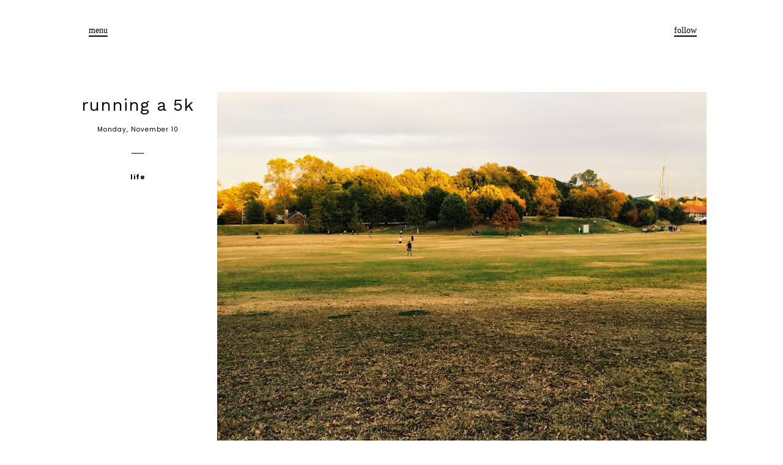

--- FILE ---
content_type: text/javascript; charset=UTF-8
request_url: https://www.theactivespirit.com/feeds/posts/default/-/life?alt=json-in-script&callback=related_results_labels_thumbs&max-results=30
body_size: 63872
content:
// API callback
related_results_labels_thumbs({"version":"1.0","encoding":"UTF-8","feed":{"xmlns":"http://www.w3.org/2005/Atom","xmlns$openSearch":"http://a9.com/-/spec/opensearchrss/1.0/","xmlns$blogger":"http://schemas.google.com/blogger/2008","xmlns$georss":"http://www.georss.org/georss","xmlns$gd":"http://schemas.google.com/g/2005","xmlns$thr":"http://purl.org/syndication/thread/1.0","id":{"$t":"tag:blogger.com,1999:blog-6154604354357015024"},"updated":{"$t":"2026-01-09T10:31:45.872-05:00"},"category":[{"term":"life"},{"term":"atlanta"},{"term":"food"},{"term":"travel"},{"term":"35mm"},{"term":"personal"},{"term":"blog"},{"term":"recently read"},{"term":"love"},{"term":"music"},{"term":"blog every day in december"},{"term":"month by month"},{"term":"life + beauty"},{"term":"writing"},{"term":"motherhood"},{"term":"brunch"},{"term":"amelia island"},{"term":"annual favorites"},{"term":"california"},{"term":"fun"},{"term":"filter the fluff"},{"term":"gabriel kaleb"},{"term":"greece"},{"term":"san francisco"},{"term":"beauty"},{"term":"christian james"},{"term":"netflix"},{"term":"branded"},{"term":"chattanooga"},{"term":"cuba"},{"term":"home ownership"},{"term":"30"},{"term":"art"},{"term":"traveling"},{"term":"florida"},{"term":"goals"},{"term":"home"},{"term":"lifestyle"},{"term":"mexico"},{"term":"modified recipes"},{"term":"money"},{"term":"the100dayproject"},{"term":"christmas"},{"term":"creative"},{"term":"foodie"},{"term":"georgia"},{"term":"mother's day"},{"term":"notion"},{"term":"photography"},{"term":"sky"},{"term":"sunset"},{"term":"thankful"},{"term":"trip"},{"term":"view"},{"term":"Noche"},{"term":"alcatraz"},{"term":"alcatraz island"},{"term":"artistic"},{"term":"asheville"},{"term":"atlanta jazz fest"},{"term":"autumn"},{"term":"baking"},{"term":"bar"},{"term":"barbecue"},{"term":"bbq"},{"term":"beach"},{"term":"big chow grill"},{"term":"billiards"},{"term":"birth story"},{"term":"birthday"},{"term":"books"},{"term":"boutique"},{"term":"bowling"},{"term":"burgers"},{"term":"carmel"},{"term":"carmel by the sea"},{"term":"carmel-by-the-sea"},{"term":"chalkfest"},{"term":"children"},{"term":"chinatown"},{"term":"chocolate"},{"term":"chow baby"},{"term":"city"},{"term":"coffee"},{"term":"concert"},{"term":"conference"},{"term":"cute"},{"term":"detroit"},{"term":"dominican republic"},{"term":"drinks"},{"term":"emeli sande"},{"term":"emily kind"},{"term":"engagement"},{"term":"falcons"},{"term":"fall"},{"term":"family"},{"term":"features"},{"term":"film files"},{"term":"godchild"},{"term":"guitar"},{"term":"hits and misses"},{"term":"hollywod"},{"term":"instructions"},{"term":"italy"},{"term":"jacksonville"},{"term":"jax beach"},{"term":"jazz"},{"term":"jewelry"},{"term":"kids"},{"term":"lazy"},{"term":"links"},{"term":"live"},{"term":"loca luna"},{"term":"marietta"},{"term":"marietta pizza co"},{"term":"marietta square"},{"term":"market"},{"term":"marriage"},{"term":"mom"},{"term":"monterey"},{"term":"morocco"},{"term":"mother"},{"term":"mouthwatering mondays"},{"term":"new york"},{"term":"open mic"},{"term":"paint"},{"term":"painting"},{"term":"pandora"},{"term":"pasadena"},{"term":"passion"},{"term":"passion 2013"},{"term":"pizza"},{"term":"recipes"},{"term":"relationships"},{"term":"restaurants"},{"term":"ribs"},{"term":"rings"},{"term":"santa monica"},{"term":"season"},{"term":"shopping"},{"term":"spa"},{"term":"starbucks"},{"term":"sunday"},{"term":"sunshine award"},{"term":"tapas"},{"term":"tech backgrounds"},{"term":"thailand"},{"term":"thanksgiving"},{"term":"the maldives"},{"term":"theater"},{"term":"tips"},{"term":"tour"},{"term":"touring"},{"term":"turkey"},{"term":"vacation"},{"term":"variety playhouse"},{"term":"venice beach"},{"term":"wallpapers"},{"term":"wanderlust"},{"term":"work"}],"title":{"type":"text","$t":"the active spirit."},"subtitle":{"type":"html","$t":"a personal blog."},"link":[{"rel":"http://schemas.google.com/g/2005#feed","type":"application/atom+xml","href":"https:\/\/www.theactivespirit.com\/feeds\/posts\/default"},{"rel":"self","type":"application/atom+xml","href":"https:\/\/www.blogger.com\/feeds\/6154604354357015024\/posts\/default\/-\/life?alt=json-in-script\u0026max-results=30"},{"rel":"alternate","type":"text/html","href":"https:\/\/www.theactivespirit.com\/search\/label\/life"},{"rel":"hub","href":"http://pubsubhubbub.appspot.com/"},{"rel":"next","type":"application/atom+xml","href":"https:\/\/www.blogger.com\/feeds\/6154604354357015024\/posts\/default\/-\/life\/-\/life?alt=json-in-script\u0026start-index=31\u0026max-results=30"}],"author":[{"name":{"$t":"Chantel"},"uri":{"$t":"http:\/\/www.blogger.com\/profile\/18067983623857538831"},"email":{"$t":"noreply@blogger.com"},"gd$image":{"rel":"http://schemas.google.com/g/2005#thumbnail","width":"32","height":"21","src":"\/\/blogger.googleusercontent.com\/img\/b\/R29vZ2xl\/AVvXsEhNMApPwSiUZEwS4UFhQpKIOgu_uArblQu4lcfTYRbKoeXIf03-zkxfMDFdIiSr6UWCz3W9Z1150eg4mEY95rbISh7CGyGEOVsaU7u31xCAIwv9tC_Lr1tXr7ca0XIGGw\/s150\/IMG_8889.JPG"}}],"generator":{"version":"7.00","uri":"http://www.blogger.com","$t":"Blogger"},"openSearch$totalResults":{"$t":"328"},"openSearch$startIndex":{"$t":"1"},"openSearch$itemsPerPage":{"$t":"30"},"entry":[{"id":{"$t":"tag:blogger.com,1999:blog-6154604354357015024.post-4407310278485428154"},"published":{"$t":"2025-12-19T07:00:00.009-05:00"},"updated":{"$t":"2025-12-19T07:00:00.127-05:00"},"category":[{"scheme":"http://www.blogger.com/atom/ns#","term":"life"}],"title":{"type":"text","$t":"small moments of calm"},"content":{"type":"html","$t":"\u003Cp\u003E\u003Cimg border=\"0\" data-original-height=\"1500\" data-original-width=\"1125\" src=\"https:\/\/blogger.googleusercontent.com\/img\/b\/R29vZ2xl\/AVvXsEjeKG9sksQdyx27PiHd-TjXAB-W2U2zl6IIu4IxiQp1LH0A43DnmTo_5kSMiDFtdPaYuUIG-iB3l4wkoWbi8cNtLPAvn8_TjmddvCFky4LuVXSlCJYE-YehuKAk85b3jkC_HhbWlNG7_EpY5fsygvAoh2odtN94Dyyhy7IgxXLzv9LNwxh3W8CwODkzGB4\/s16000\/fall-2025-1.JPG\" \/\u003E\u003Cimg border=\"0\" data-original-height=\"1500\" data-original-width=\"1125\" src=\"https:\/\/blogger.googleusercontent.com\/img\/b\/R29vZ2xl\/AVvXsEiJ9ix8mezCnT-TGV6itFhuOmD2CVc2cqjoDipzzMTI71ckfIL_M_tTPrP2ewdK8Uq9chcML9Prhpu7_y0Y1bciUhi6Lx3sRvCJcEl-3goghxFMrVsGiN4prTNItx0BfWv3rmwDWcX5wg_xjNtihSY5mEB_v5HspaTrUEQ9vsO6eRxCzxBdaPLaDBBnqL0\/s16000\/fall-2025-2.JPG\" \/\u003E\u003C\/p\u003E\u003Cp\u003E\u003Cimg border=\"0\" data-original-height=\"1500\" data-original-width=\"1125\" src=\"https:\/\/blogger.googleusercontent.com\/img\/b\/R29vZ2xl\/AVvXsEirQ75XcmwwAUbYDB28fGK3kolqUklh4LTMUS3hwgd232xluGuP4193g_DraTRn0mq-Xh3K2QkZodAyGquwjjU9d-q8rtiKyOlnOF8B3plhXXh6j6d3K8FXMYNII1K3S-82atELhIx5ggCyY0GLn0Lzb04Qhi6jJk59NsNXTsc-qK7PJxwW_o8LW3GeRSk\/s16000\/fall-2025-4.JPG\" \/\u003E\u003Cimg border=\"0\" data-original-height=\"1500\" data-original-width=\"1125\" src=\"https:\/\/blogger.googleusercontent.com\/img\/b\/R29vZ2xl\/AVvXsEj7-4TVqZLD44Dr-TiM-0fIxvKCoIphmPUlDxMGyqZro33BsI1U5KHZW7xZFTIV-JUX0HmSMGA8tqv_FGELVdqZtKWPfvLBd-rC8aBqfQsWyBwekq6fzKz507vx2dOLE-y5mxQAHHV_E-oyZSQww6MxYo8zZWUB2Bp56moyuyYlp13j-UYJgYc1u8XZ6J0\/s16000\/fall-2025-15.jpeg\" \/\u003E\u003C\/p\u003E\u003Cspan\u003E\u003Ca name='more'\u003E\u003C\/a\u003E\u003C\/span\u003E\u003Cp\u003EFall 2025 was a rollercoaster. Or maybe a… white water rafting session. Full of waves, lulls, and intense moments where all I felt I could do was \u003Ci\u003Ehold on\u003C\/i\u003E. But looking back at these small moments of calm make me feel more grateful that after all these years, I continue to document the journey.\u003C\/p\u003E\u003Cp\u003E\u003Cimg border=\"0\" data-original-height=\"1125\" data-original-width=\"1500\" src=\"https:\/\/blogger.googleusercontent.com\/img\/b\/R29vZ2xl\/AVvXsEgbGhl1eXYl2XiPK4m2vHsbjbQXaJfBQXXW1Vk-HeN8ML37rGGya47yqYKT6wDTtVRDRVkFiJZjZIHHYvqeHKr51xO-_DTmfgj8J2vXtHH68RO5jAhT_sDtR2WAsAtePAPpWqqpDqJrrbG4yNOVAj1CIsljClE9Lt5KvAdr2kBIyTYmOVSWbZ8tRdGeqtk\/s16000\/fall-2025-6.JPG\" \/\u003E\u003Cbr \/\u003E\u003Cimg border=\"0\" data-original-height=\"1125\" data-original-width=\"1500\" src=\"https:\/\/blogger.googleusercontent.com\/img\/b\/R29vZ2xl\/AVvXsEgZ00AMUlQ_AGgi4dwPYN4lRIQripIjxaCo8PYm49tu7JDmuM-04PW3rA-uMQHltmOzHOFfVoxaZgzUFEZiTTrUv-gFg5-ygQu3NJ-hboGTDduTDKAgvAip93KlkO1lA1nn0i0nBRhuoBsrSpeZXBac-JH5AL_FSUofGaYShaecIEqF2Erqx0BfBOeC09Y\/s16000\/fall-2025-5.JPG\" style=\"text-align: center;\" \/\u003E\u003C\/p\u003E\u003Cdiv class=\"separator\" style=\"clear: both; text-align: center;\"\u003E\u003Cimg border=\"0\" data-original-height=\"1125\" data-original-width=\"1500\" src=\"https:\/\/blogger.googleusercontent.com\/img\/b\/R29vZ2xl\/AVvXsEirLuM9S09sM6-N1AKJ-giBLBJktm6Wy8e99N6iYwccphCy8JIIo8B8ztVPUZMryp3XdeNnkNQ4UVo1wlprr2hg2BiC-wZMZ_-4M7Je3iV6FkvMotdCY4O9jpRu3e5sGoX0WWK2bNhV9vgApYB2ithsM4DGMbwwFztLTb7FbpM2oUIo85_d3T8hKKD-M_w\/s16000\/fall-2025-7.JPG\" \/\u003E\u003C\/div\u003E\u003Cdiv class=\"separator\" style=\"clear: both; text-align: center;\"\u003E\u003Cimg border=\"0\" data-original-height=\"1500\" data-original-width=\"1125\" src=\"https:\/\/blogger.googleusercontent.com\/img\/b\/R29vZ2xl\/AVvXsEiOdyUCW4VkSRNt4u6qumNOVs2KvuRSJi2S79Ao5Bzv3AVtGqwR1w2Y0nSv1ttB2Lk1cWe4fCTpGG_4CjJ_BgQhtmMmfxlDkAT2qLvUYKelYUz8JhymOtWGvm9mmLf9hfMbZeTNx2JFJ1navYhFxeU2xNnycwasn2j950iH1h4xwGntYjUtDJefuJ8Kqk0\/s16000\/fall-2025-8.JPG\" \/\u003E\u003C\/div\u003E\u003Cp\u003E^^ Above is Big Door Vinyards in North Georgia. Cute vibes, decent wine + food.\u003C\/p\u003E\u003Cbr \/\u003E\u003Cbr \/\u003E\u003Cp\u003E\u003C\/p\u003E"},"link":[{"rel":"replies","type":"application/atom+xml","href":"https:\/\/www.theactivespirit.com\/feeds\/4407310278485428154\/comments\/default","title":"Post Comments"},{"rel":"replies","type":"text/html","href":"https:\/\/www.theactivespirit.com\/2025\/12\/small-moments-of-calm.html#comment-form","title":"0 Comments"},{"rel":"edit","type":"application/atom+xml","href":"https:\/\/www.blogger.com\/feeds\/6154604354357015024\/posts\/default\/4407310278485428154"},{"rel":"self","type":"application/atom+xml","href":"https:\/\/www.blogger.com\/feeds\/6154604354357015024\/posts\/default\/4407310278485428154"},{"rel":"alternate","type":"text/html","href":"https:\/\/www.theactivespirit.com\/2025\/12\/small-moments-of-calm.html","title":"small moments of calm"}],"author":[{"name":{"$t":"Chantel"},"uri":{"$t":"http:\/\/www.blogger.com\/profile\/18067983623857538831"},"email":{"$t":"noreply@blogger.com"},"gd$image":{"rel":"http://schemas.google.com/g/2005#thumbnail","width":"32","height":"21","src":"\/\/blogger.googleusercontent.com\/img\/b\/R29vZ2xl\/AVvXsEhNMApPwSiUZEwS4UFhQpKIOgu_uArblQu4lcfTYRbKoeXIf03-zkxfMDFdIiSr6UWCz3W9Z1150eg4mEY95rbISh7CGyGEOVsaU7u31xCAIwv9tC_Lr1tXr7ca0XIGGw\/s150\/IMG_8889.JPG"}}],"media$thumbnail":{"xmlns$media":"http://search.yahoo.com/mrss/","url":"https:\/\/blogger.googleusercontent.com\/img\/b\/R29vZ2xl\/AVvXsEjeKG9sksQdyx27PiHd-TjXAB-W2U2zl6IIu4IxiQp1LH0A43DnmTo_5kSMiDFtdPaYuUIG-iB3l4wkoWbi8cNtLPAvn8_TjmddvCFky4LuVXSlCJYE-YehuKAk85b3jkC_HhbWlNG7_EpY5fsygvAoh2odtN94Dyyhy7IgxXLzv9LNwxh3W8CwODkzGB4\/s72-c\/fall-2025-1.JPG","height":"72","width":"72"},"thr$total":{"$t":"0"}},{"id":{"$t":"tag:blogger.com,1999:blog-6154604354357015024.post-8435726348327867692"},"published":{"$t":"2025-06-27T08:00:00.001-04:00"},"updated":{"$t":"2025-06-27T08:00:00.115-04:00"},"category":[{"scheme":"http://www.blogger.com/atom/ns#","term":"life"}],"title":{"type":"text","$t":"adult supervision required"},"content":{"type":"html","$t":"\u003Cdiv class=\"separator\" style=\"clear: both; text-align: center;\"\u003E\u003Cimg border=\"0\" data-original-height=\"1200\" data-original-width=\"800\" src=\"https:\/\/blogger.googleusercontent.com\/img\/b\/R29vZ2xl\/AVvXsEjQCilor_lMys77z7MG3UgSyA5vwR2UQ4R4XA07y5FzUX2RM0lKSZBtuNnYVKJl5CuGoR_zONTuMNC4st4-BXlQCe-W32CKJ4Nlfq5jcSQCZtj2f5o-noMzVIb3HXoOwYVEBy7IHbvS5JL5k6LD7X5bIHLduvNAIOq6mfbg0VgjPtPleMa2yULBWGdf_WY\/s16000\/DSCF7513.jpg\" \/\u003E\u003C\/div\u003E\u003Cdiv class=\"separator\" style=\"clear: both; text-align: center;\"\u003E\u003Cbr \/\u003E\u003C\/div\u003E\u003Cspan\u003E\u003Ca name='more'\u003E\u003C\/a\u003E\u003C\/span\u003E\u003Cdiv class=\"separator\" style=\"clear: both; text-align: center;\"\u003E\u003Cbr \/\u003E\u003C\/div\u003E\u003Cdiv class=\"separator\" style=\"clear: both; text-align: center;\"\u003E\u003Cdiv class=\"separator\" style=\"clear: both; text-align: center;\"\u003E\u003Cimg alt=\"\" data-original-height=\"800\" data-original-width=\"1200\" src=\"https:\/\/blogger.googleusercontent.com\/img\/a\/AVvXsEjgV69kszrou4MG5vSjvs8HmQutMvkGp0F54rrgDtnn2_HaQSnBNJE2wMDkvmJLA3NMscYh0D2FHFsDh49IQcUAFqlUSz1EMvfkAv-0k_r8g6wrNzfZlSAo5c0jl2Rz2-jAMQrOvMgA8Bg3mEdp5akRYnJatuaBc9ybnHV18FTaTJxF7U9QldvJl22yJUs=s16000\" \/\u003E\u003C\/div\u003E\u003Cimg alt=\"\" data-original-height=\"1200\" data-original-width=\"800\" src=\"https:\/\/blogger.googleusercontent.com\/img\/a\/AVvXsEi4yhCXRgp9K4HHQ_zdM2gQ9Av24x_hAIdq2kzZNbyLDeSatyJSrHZkWpM0eS9FUE0vNLEAsz-3lrRqJ4Bb0e2jYsPn5UiH2W78FufC3Pmuo89Rpqv27IiJ3LRoJkFO9-UYJ8i5a68Wmsnnjn0RL9idC3-M1eDGW2na_rcM1SsE2K_S4DN6zEh1B6rziH0=s16000\" \/\u003E\u003C\/div\u003E\u003Cbr \/\u003E\u003Cdiv class=\"separator\" style=\"clear: both; text-align: left;\"\u003EIt seems I have a Lego kid on my hands and I love it. Gabriel's fascination with how things work and how they're made is such a treat to witness.\u003C\/div\u003E\u003Cdiv class=\"separator\" style=\"clear: both; text-align: left;\"\u003E\u003Cbr \/\u003E\u003C\/div\u003E\u003Cdiv class=\"separator\" style=\"clear: both; text-align: left;\"\u003E*Scooby snacks + adult supervision required\u003C\/div\u003E\n"},"link":[{"rel":"replies","type":"application/atom+xml","href":"https:\/\/www.theactivespirit.com\/feeds\/8435726348327867692\/comments\/default","title":"Post Comments"},{"rel":"replies","type":"text/html","href":"https:\/\/www.theactivespirit.com\/2025\/06\/lego-kid.html#comment-form","title":"2 Comments"},{"rel":"edit","type":"application/atom+xml","href":"https:\/\/www.blogger.com\/feeds\/6154604354357015024\/posts\/default\/8435726348327867692"},{"rel":"self","type":"application/atom+xml","href":"https:\/\/www.blogger.com\/feeds\/6154604354357015024\/posts\/default\/8435726348327867692"},{"rel":"alternate","type":"text/html","href":"https:\/\/www.theactivespirit.com\/2025\/06\/lego-kid.html","title":"adult supervision required"}],"author":[{"name":{"$t":"Chantel"},"uri":{"$t":"http:\/\/www.blogger.com\/profile\/18067983623857538831"},"email":{"$t":"noreply@blogger.com"},"gd$image":{"rel":"http://schemas.google.com/g/2005#thumbnail","width":"32","height":"21","src":"\/\/blogger.googleusercontent.com\/img\/b\/R29vZ2xl\/AVvXsEhNMApPwSiUZEwS4UFhQpKIOgu_uArblQu4lcfTYRbKoeXIf03-zkxfMDFdIiSr6UWCz3W9Z1150eg4mEY95rbISh7CGyGEOVsaU7u31xCAIwv9tC_Lr1tXr7ca0XIGGw\/s150\/IMG_8889.JPG"}}],"media$thumbnail":{"xmlns$media":"http://search.yahoo.com/mrss/","url":"https:\/\/blogger.googleusercontent.com\/img\/b\/R29vZ2xl\/AVvXsEjQCilor_lMys77z7MG3UgSyA5vwR2UQ4R4XA07y5FzUX2RM0lKSZBtuNnYVKJl5CuGoR_zONTuMNC4st4-BXlQCe-W32CKJ4Nlfq5jcSQCZtj2f5o-noMzVIb3HXoOwYVEBy7IHbvS5JL5k6LD7X5bIHLduvNAIOq6mfbg0VgjPtPleMa2yULBWGdf_WY\/s72-c\/DSCF7513.jpg","height":"72","width":"72"},"thr$total":{"$t":"2"}},{"id":{"$t":"tag:blogger.com,1999:blog-6154604354357015024.post-8600345008959780166"},"published":{"$t":"2025-06-22T16:29:00.003-04:00"},"updated":{"$t":"2025-06-22T16:29:16.042-04:00"},"category":[{"scheme":"http://www.blogger.com/atom/ns#","term":"life"}],"title":{"type":"text","$t":"perfect inside voices"},"content":{"type":"html","$t":"\u003Cdiv class=\"separator\" style=\"clear: both; text-align: center;\"\u003E\u003Cdiv class=\"separator\" style=\"clear: both; text-align: center;\"\u003E\u003Cimg alt=\"\" data-original-height=\"800\" data-original-width=\"1200\" src=\"https:\/\/blogger.googleusercontent.com\/img\/a\/AVvXsEgwfCO61KF11PqG3iOjD6KbVQPEDHAn6O_aC-j2GBuLa36L_FZ-hhTb-XkzhaAxsnGTgyVgtHsxoB3GD69Qx1fbkCRfoifit7glLV-f9nVarwkoTHWON_mvMjVwKg0h0KDcQScZsTltCELTB0Ei_PqKwpnHCUOAi7mhpXG2Nz39boL1aaUXDfRha5Y2mOs=s16000\" \/\u003E\u003C\/div\u003E\u003Cdiv class=\"separator\" style=\"clear: both; text-align: center;\"\u003E\u003Cbr \/\u003E\u003C\/div\u003E\u003Cdiv class=\"separator\" style=\"clear: both; text-align: center;\"\u003E\u003Cdiv class=\"separator\" style=\"clear: both; text-align: left;\"\u003EIt's been a relatively quiet spring over here, and I have never enjoyed the silence as much as I do now.\u003C\/div\u003E\u003C\/div\u003E\u003Cbr \/\u003E\u003C\/div\u003E\u003Cspan\u003E\u003Ca name='more'\u003E\u003C\/a\u003E\u003C\/span\u003E\u003Cdiv class=\"separator\" style=\"clear: both; text-align: left;\"\u003E\u003Cbr \/\u003E\u003C\/div\u003E\u003Cdiv class=\"separator\" style=\"clear: both; text-align: left;\"\u003EQuite work sessions at \u003Ca href=\"https:\/\/www.theactivespirit.com\/2021\/11\/sessions-stand.html\" target=\"_blank\"\u003ESessions\u003C\/a\u003E\u003C\/div\u003E\u003Cdiv class=\"separator\" style=\"clear: both; text-align: left;\"\u003EQuiet breakfasts at home before I start the workday\u003C\/div\u003E\u003Cdiv class=\"separator\" style=\"clear: both; text-align: left;\"\u003EQuiet rides in the car without music, or the radio, or podcasts\u003C\/div\u003E\u003Cdiv class=\"separator\" style=\"clear: both; text-align: left;\"\u003EQuiet (and quick) mom-dinners in the corner of the kitchen while the littles find ways to entertain themselves before bed\u003C\/div\u003E\u003Cdiv class=\"separator\" style=\"clear: both; text-align: left;\"\u003EQuiet moments wearing noise-cancelling headphones while the littles are forgetting to use their inside voices\u003C\/div\u003E\u003Cdiv class=\"separator\" style=\"clear: both; text-align: left;\"\u003ESuch perfect inside voices\u003C\/div\u003E\u003Cdiv class=\"separator\" style=\"clear: both; text-align: left;\"\u003E\u003Cbr \/\u003E\u003C\/div\u003E\u003Cdiv class=\"separator\" style=\"clear: both; text-align: center;\"\u003E\u003Cimg alt=\"\" data-original-height=\"3584\" data-original-width=\"2688\" src=\"https:\/\/blogger.googleusercontent.com\/img\/a\/AVvXsEhHSrKzJkiX7HFEvaS9tio2eiXnXCRdKdLV_2g2VynWkCkX2OBeXn-uOcfwgWBDaxrfWCk4jjvOimvIhM3CMbLlAkvTlhBhGpynhcnRThIKiMghk9IW7nIdfOkNyX7VQvnf6OeynSFcHYVBmIDYodul65YSHQeofOR4XKM7H_F7Nz3N-0clZsdMvdloI9I=s16000\" \/\u003E\u003C\/div\u003E\u003Cdiv class=\"separator\" style=\"clear: both; text-align: center;\"\u003E\u003Cimg alt=\"\" data-original-height=\"3584\" data-original-width=\"2688\" src=\"https:\/\/blogger.googleusercontent.com\/img\/a\/AVvXsEi0SgeXJpLHuKm8Vqb_qFcSa-ZmdewaRf2EVQs8wLvbzMuXL9XRRIwdhi9GusfpTkNJQRKYakiwIo0nn3nU8YxmEpB7vREzoZgQMvKRspU6aJUhc1wWKxBzjtpoJOMztMq8SGdlxAJv7d2tS5Xoevs3udp8Rxpeg-pq7nbR9UtrQpDFnv_mssYOaKz96Zc=s16000\" \/\u003E\u003C\/div\u003E\u003Cdiv class=\"separator\" style=\"clear: both; text-align: center;\"\u003E\u003Cimg alt=\"\" data-original-height=\"3074\" data-original-width=\"3074\" src=\"https:\/\/blogger.googleusercontent.com\/img\/a\/AVvXsEhKLglFdH2XvAnz0Hg3rjtyGFyukDYrTMPkWn0hIu9wUpcG0Z9Gjs-9cG-Om1imts48WXjI75rl2YeyvUd8DKm1kXAZcYbjZv-mydpWGI-P8MkBE_G774uxoM_uw277qJCIyT-_ABDnsIerh8tcYV83ZJldK6gNN8QUHyuP110Hpou4MpgRCvJJH1qwTJc=s16000\" \/\u003E\u003C\/div\u003E\u003Cdiv class=\"separator\" style=\"clear: both; text-align: center;\"\u003E\u003Cimg alt=\"\" data-original-height=\"3584\" data-original-width=\"2688\" src=\"https:\/\/blogger.googleusercontent.com\/img\/a\/AVvXsEguHBlg5bJo2ISQNp18PhH_LeYR-K_g3amfP5xW8Zx3pT3bb9vGVJMbNmP9gdng6zzMFWf0Dxoh722mra6KFQiqvxM3FcOuBBU54gLyFsCZX1EMr9PJ4ghqFLdymAtyRoIlByDzWaXTyEFXhhQ404zTe7E3iUipP_5Do7ncXbXR4X14vVsONtldL3gxAco=s16000\" \/\u003E\u003C\/div\u003E\u003Cdiv class=\"separator\" style=\"clear: both; text-align: center;\"\u003E\u003Cimg alt=\"\" data-original-height=\"2688\" data-original-width=\"3584\" src=\"https:\/\/blogger.googleusercontent.com\/img\/a\/AVvXsEiztY6yM-MCPQfbig4j-bGO5dI3eVU_G5Fs-v0102djnpYTgLHSLLWKwI_jiNs30ZXjPCrEHb-5Za3oCg8MvweAYFYRVK1TOD_PS6VhuZcZUXFmk9Dc69sbYrvCdVFrEwsCi5_-5Fbi3WlnuK5k_eovOSNcOnTs4UtfvTOnFueotWhJ5RWChZg5Jb383PQ=s16000\" \/\u003E\u003C\/div\u003E\n"},"link":[{"rel":"replies","type":"application/atom+xml","href":"https:\/\/www.theactivespirit.com\/feeds\/8600345008959780166\/comments\/default","title":"Post Comments"},{"rel":"replies","type":"text/html","href":"https:\/\/www.theactivespirit.com\/2025\/06\/perfect-inside-voices.html#comment-form","title":"0 Comments"},{"rel":"edit","type":"application/atom+xml","href":"https:\/\/www.blogger.com\/feeds\/6154604354357015024\/posts\/default\/8600345008959780166"},{"rel":"self","type":"application/atom+xml","href":"https:\/\/www.blogger.com\/feeds\/6154604354357015024\/posts\/default\/8600345008959780166"},{"rel":"alternate","type":"text/html","href":"https:\/\/www.theactivespirit.com\/2025\/06\/perfect-inside-voices.html","title":"perfect inside voices"}],"author":[{"name":{"$t":"Chantel"},"uri":{"$t":"http:\/\/www.blogger.com\/profile\/18067983623857538831"},"email":{"$t":"noreply@blogger.com"},"gd$image":{"rel":"http://schemas.google.com/g/2005#thumbnail","width":"32","height":"21","src":"\/\/blogger.googleusercontent.com\/img\/b\/R29vZ2xl\/AVvXsEhNMApPwSiUZEwS4UFhQpKIOgu_uArblQu4lcfTYRbKoeXIf03-zkxfMDFdIiSr6UWCz3W9Z1150eg4mEY95rbISh7CGyGEOVsaU7u31xCAIwv9tC_Lr1tXr7ca0XIGGw\/s150\/IMG_8889.JPG"}}],"media$thumbnail":{"xmlns$media":"http://search.yahoo.com/mrss/","url":"https:\/\/blogger.googleusercontent.com\/img\/a\/AVvXsEgwfCO61KF11PqG3iOjD6KbVQPEDHAn6O_aC-j2GBuLa36L_FZ-hhTb-XkzhaAxsnGTgyVgtHsxoB3GD69Qx1fbkCRfoifit7glLV-f9nVarwkoTHWON_mvMjVwKg0h0KDcQScZsTltCELTB0Ei_PqKwpnHCUOAi7mhpXG2Nz39boL1aaUXDfRha5Y2mOs=s72-c","height":"72","width":"72"},"thr$total":{"$t":"0"}},{"id":{"$t":"tag:blogger.com,1999:blog-6154604354357015024.post-102110668282031993"},"published":{"$t":"2025-03-14T21:30:00.003-04:00"},"updated":{"$t":"2025-03-14T21:30:00.235-04:00"},"category":[{"scheme":"http://www.blogger.com/atom/ns#","term":"life"}],"title":{"type":"text","$t":"this moment"},"content":{"type":"html","$t":"\u003Cdiv class=\"separator\" style=\"clear: both; text-align: center;\"\u003E\u003Cimg border=\"0\" data-original-height=\"4032\" data-original-width=\"3024\" src=\"https:\/\/blogger.googleusercontent.com\/img\/b\/R29vZ2xl\/AVvXsEi6OJa8teAbSv-0PRTlmc7CmL521a1EZnfM_28WYX_3o7kc8QTCBcg8clSJJuR-uFDidAcUTwXEgEgZoOAg5mKZIdZQf6uwFxWsttboqlz_jUWNfT0QD3oCxuu5JGu28SO_R9Sb4_54zZ10Z_qMa3eBuXDh67oD_fVvPZuT99R_ylUIWDNYD7izQnzXdRo\/s16000\/IMG_9188.jpeg\" \/\u003E\u003C\/div\u003E\u003Cspan\u003E\u003Ca name='more'\u003E\u003C\/a\u003E\u003C\/span\u003E\u003Cdiv class=\"separator\" style=\"clear: both; text-align: center;\"\u003E\u003Cbr \/\u003E\u003C\/div\u003EIt’s 9pm. I’ve just submitted my latest article to my editor. \u0026nbsp;The work-week is officially done. We’ve got a fresh episode cued up on the big tv. A candle is lit. I’ve got my tumbler filled with ice water. A cozy blanket surrounds me. I have my happy color app ready on the ipad with a fully charged pencil. The house is picked up. There’s no laundry to wash. The littles are asleep.\u0026nbsp;\u003Cdiv\u003E\u003Cbr \/\u003E\u003C\/div\u003E\u003Cdiv\u003EI have waited for this moment all week.\u003Cdiv\u003E\u003C\/div\u003E\u003Cdiv\u003E\n\u003C\/div\u003E\u003C\/div\u003E"},"link":[{"rel":"replies","type":"application/atom+xml","href":"https:\/\/www.theactivespirit.com\/feeds\/102110668282031993\/comments\/default","title":"Post Comments"},{"rel":"replies","type":"text/html","href":"https:\/\/www.theactivespirit.com\/2025\/03\/this-moment.html#comment-form","title":"0 Comments"},{"rel":"edit","type":"application/atom+xml","href":"https:\/\/www.blogger.com\/feeds\/6154604354357015024\/posts\/default\/102110668282031993"},{"rel":"self","type":"application/atom+xml","href":"https:\/\/www.blogger.com\/feeds\/6154604354357015024\/posts\/default\/102110668282031993"},{"rel":"alternate","type":"text/html","href":"https:\/\/www.theactivespirit.com\/2025\/03\/this-moment.html","title":"this moment"}],"author":[{"name":{"$t":"Chantel"},"uri":{"$t":"http:\/\/www.blogger.com\/profile\/18067983623857538831"},"email":{"$t":"noreply@blogger.com"},"gd$image":{"rel":"http://schemas.google.com/g/2005#thumbnail","width":"32","height":"21","src":"\/\/blogger.googleusercontent.com\/img\/b\/R29vZ2xl\/AVvXsEhNMApPwSiUZEwS4UFhQpKIOgu_uArblQu4lcfTYRbKoeXIf03-zkxfMDFdIiSr6UWCz3W9Z1150eg4mEY95rbISh7CGyGEOVsaU7u31xCAIwv9tC_Lr1tXr7ca0XIGGw\/s150\/IMG_8889.JPG"}}],"media$thumbnail":{"xmlns$media":"http://search.yahoo.com/mrss/","url":"https:\/\/blogger.googleusercontent.com\/img\/b\/R29vZ2xl\/AVvXsEi6OJa8teAbSv-0PRTlmc7CmL521a1EZnfM_28WYX_3o7kc8QTCBcg8clSJJuR-uFDidAcUTwXEgEgZoOAg5mKZIdZQf6uwFxWsttboqlz_jUWNfT0QD3oCxuu5JGu28SO_R9Sb4_54zZ10Z_qMa3eBuXDh67oD_fVvPZuT99R_ylUIWDNYD7izQnzXdRo\/s72-c\/IMG_9188.jpeg","height":"72","width":"72"},"thr$total":{"$t":"0"}},{"id":{"$t":"tag:blogger.com,1999:blog-6154604354357015024.post-6230568047789614296"},"published":{"$t":"2024-11-12T14:42:00.002-05:00"},"updated":{"$t":"2024-11-12T14:42:54.607-05:00"},"category":[{"scheme":"http://www.blogger.com/atom/ns#","term":"life"}],"title":{"type":"text","$t":"taking in the views"},"content":{"type":"html","$t":"\u003Cdiv class=\"separator\" style=\"clear: both; text-align: center;\"\u003E\u003Cimg alt=\"\" data-original-height=\"1776\" data-original-width=\"1184\" src=\"https:\/\/blogger.googleusercontent.com\/img\/a\/AVvXsEgzJYM_QPiRiAyihQXeJ2UuX6oiunaGyckhfmKpofxwWxUL20a42pRK4n1HpLvTfLUMzjrBJWRWtfsMux1oyt89nAb0u2xo12fzEhsezAOOLakNtEjON9qAQnt-k6E0F38HM2jdNA4Z186pQwyz_jJ13c_jEfJocexLcqTQaXr8BqIVUyEON7Mh-49ry4w=s16000\" \/\u003E\u003C\/div\u003E\u003Cdiv\u003E\u003Cbr \/\u003E\u003C\/div\u003E\u003Cdiv\u003E\u003Cspan\u003E\u003Ca name='more'\u003E\u003C\/a\u003E\u003C\/span\u003EThe sun was \u003Ci\u003Ebeaming\u003C\/i\u003E in my face while I tried to capture the intricacy of this beautiful cobweb. It's not fully in focus, but I'm posting it anyway, because I'm tired of waiting for everything I make or capture to be perfect before sharing. There's a lesson in there. Somewhere.\u003C\/div\u003E\u003Cdiv\u003E\u003Cbr \/\u003E\u003C\/div\u003E\u003Cdiv\u003E\u003Cdiv class=\"separator\" style=\"clear: both; text-align: center;\"\u003E\u003Cimg alt=\"\" data-original-height=\"1638\" data-original-width=\"1092\" src=\"https:\/\/blogger.googleusercontent.com\/img\/a\/AVvXsEhUeP6PXnoObENS0A43qkEJgu2OokaCMFTmamI5QBLZKf6eULuO1hMIyuyy7E6skkTl2C-McS2Ztlp0QW08AEd4EVxw3jdxFSTAfArtbjfjRk38XBejnRTtWUSXQVfjAKujIVwHc1WItkYmzlF6JJc1WZctx1VTdzT18P6Ga1GNX0OIsGipzFRz6fYpPiM=s16000\" \/\u003E\u003C\/div\u003E\u003C\/div\u003E\u003Cdiv\u003E\u003Cbr \/\u003E\u003C\/div\u003E\u003Cdiv\u003EAnyway.\u003C\/div\u003E\u003Cdiv\u003E\u003Cbr \/\u003E\u003C\/div\u003E\u003Cdiv\u003EI always admire my neighborhood most during the month of \u003Cb\u003E\u003Ca href=\"https:\/\/www.theactivespirit.com\/2023\/11\/how-seasons-change.html\" target=\"_blank\"\u003ENovember\u003C\/a\u003E\u003C\/b\u003E. It's when the leaves really start changing and falling and when my morning walks feel the most picturesque.\u0026nbsp;\u003C\/div\u003E\u003Cdiv\u003E\u003Cbr \/\u003E\u003C\/div\u003E\u003Cdiv\u003EI've been more intentional about appreciating every part of my life exactly the way it is, even while I strive for better. This means taking in the views I normally overlook along my normal commutes around town, being grateful for those few slow moments in the mornings after I get my boys to school\/daycare, or having impromptu picnics in the back of the Subaru because there's nowhere else to sit at the park.\u003C\/div\u003E\u003Cdiv\u003E\u003Cbr \/\u003E\u003C\/div\u003E\u003Cdiv\u003EThe simple moments are always what I remember and cherish most about different seasons of life, even the tough ones.\u003C\/div\u003E\u003Cdiv\u003E\u003Cbr \/\u003E\u003C\/div\u003E"},"link":[{"rel":"replies","type":"application/atom+xml","href":"https:\/\/www.theactivespirit.com\/feeds\/6230568047789614296\/comments\/default","title":"Post Comments"},{"rel":"replies","type":"text/html","href":"https:\/\/www.theactivespirit.com\/2024\/11\/taking-in-views.html#comment-form","title":"0 Comments"},{"rel":"edit","type":"application/atom+xml","href":"https:\/\/www.blogger.com\/feeds\/6154604354357015024\/posts\/default\/6230568047789614296"},{"rel":"self","type":"application/atom+xml","href":"https:\/\/www.blogger.com\/feeds\/6154604354357015024\/posts\/default\/6230568047789614296"},{"rel":"alternate","type":"text/html","href":"https:\/\/www.theactivespirit.com\/2024\/11\/taking-in-views.html","title":"taking in the views"}],"author":[{"name":{"$t":"Chantel"},"uri":{"$t":"http:\/\/www.blogger.com\/profile\/18067983623857538831"},"email":{"$t":"noreply@blogger.com"},"gd$image":{"rel":"http://schemas.google.com/g/2005#thumbnail","width":"32","height":"21","src":"\/\/blogger.googleusercontent.com\/img\/b\/R29vZ2xl\/AVvXsEhNMApPwSiUZEwS4UFhQpKIOgu_uArblQu4lcfTYRbKoeXIf03-zkxfMDFdIiSr6UWCz3W9Z1150eg4mEY95rbISh7CGyGEOVsaU7u31xCAIwv9tC_Lr1tXr7ca0XIGGw\/s150\/IMG_8889.JPG"}}],"media$thumbnail":{"xmlns$media":"http://search.yahoo.com/mrss/","url":"https:\/\/blogger.googleusercontent.com\/img\/a\/AVvXsEgzJYM_QPiRiAyihQXeJ2UuX6oiunaGyckhfmKpofxwWxUL20a42pRK4n1HpLvTfLUMzjrBJWRWtfsMux1oyt89nAb0u2xo12fzEhsezAOOLakNtEjON9qAQnt-k6E0F38HM2jdNA4Z186pQwyz_jJ13c_jEfJocexLcqTQaXr8BqIVUyEON7Mh-49ry4w=s72-c","height":"72","width":"72"},"thr$total":{"$t":"0"}},{"id":{"$t":"tag:blogger.com,1999:blog-6154604354357015024.post-4247108424559444869"},"published":{"$t":"2024-11-07T08:00:00.002-05:00"},"updated":{"$t":"2024-11-10T17:02:53.953-05:00"},"category":[{"scheme":"http://www.blogger.com/atom/ns#","term":"life"}],"title":{"type":"text","$t":"renovations ahead"},"content":{"type":"html","$t":"\u003Cimg border=\"0\" data-original-height=\"1776\" data-original-width=\"1184\" src=\"https:\/\/blogger.googleusercontent.com\/img\/b\/R29vZ2xl\/AVvXsEh4hSRLDC6P8RgbifcXXnSh0h7_lxStytVHFtW7fnyuvJXRIzjn3JgfOvq7Gw0dlEfrpSDF6aqiE3e_VduAPjudPSrQhJkMP4WynZwJACzMWcXbXaKxsrbFlSBMWiww_zmaRv1UrmVTEOnQFz_QOfkTDFksk1RGekwTlQFUXeN5jXvnF0b5ezM9rtks9CA\/s16000\/DSCF6891.jpeg\" \/\u003E\u003Cdiv\u003E\u003Cdiv\u003E\u003Cimg border=\"0\" data-original-height=\"1184\" data-original-width=\"1776\" src=\"https:\/\/blogger.googleusercontent.com\/img\/b\/R29vZ2xl\/AVvXsEi3CK4e9rYfpXov6Ti9R2d77EWJlrCzECM7nXEdPS0Maa9i62FTlQ-jn9fHTnzAJ0jsIBN-5dcwQQOPSk1vaSio-gumcewFnqfzOTPLCSnJOni3xnwMn17cl3j8I05-Jx6KYRTCb4574uGz4dvPMtHEP9NGhwt3-lsl8Iaw38sA0vmRsrc336LIuOSsNRU\/s16000\/DSCF6907.jpeg\" \/\u003E\u003C\/div\u003E\u003Cdiv\u003E\u003Cimg border=\"0\" data-original-height=\"1184\" data-original-width=\"1776\" src=\"https:\/\/blogger.googleusercontent.com\/img\/b\/R29vZ2xl\/AVvXsEjHhOnjdXa5oATDUKXnPEvLPpA2O0UKe_PYveuprJH1IibYUhwCS1HOjKM1GDOelZs6j7Evqb32lbR8CFzB4SiG50p5ERT2MaAV1vZtmgZdkeGA9z0ntWMY6tblt9ySS2Cdo7PYtdDqTIx9CPKMgJyNidgAq6Ziin-V3Gbxx0ekKq2ZZqdWFKm8vyIA7G8\/s16000\/DSCF6887.jpeg\" \/\u003E\u003C\/div\u003E\u003Cdiv\u003E\u003Cbr \/\u003E\u003C\/div\u003E\u003Cspan\u003E\u003Ca name='more'\u003E\u003C\/a\u003E\u003C\/span\u003E\u003Cbr \/\u003E\u003C\/div\u003E\u003Cdiv\u003EAfter a year of searching, multiple rejected offers, and countless instances of losing out because we didn’t submit an offer soon enough, we closed on the fixer upper of our dreams this summer.\u0026nbsp;\u003C\/div\u003E\u003Cdiv\u003E\u003Cbr \/\u003E\u003C\/div\u003E\u003Cdiv\u003EWe’ve got a long road of renovations ahead of us, but i’m so grateful for the opportunity to make this home the perfect fit for our family.\u0026nbsp;\u003C\/div\u003E\u003Cdiv\u003E\u003Cbr \/\u003E\u003Cdiv\u003E\u003Cimg border=\"0\" data-original-height=\"1184\" data-original-width=\"1776\" src=\"https:\/\/blogger.googleusercontent.com\/img\/b\/R29vZ2xl\/AVvXsEhu1Q-rW6KNKuAlNsfvWfk5cGkD2_NoAN3N2Oi3S7vQufgvXqCp5g1R6H0QCiGXXOfxb239NzgwiraFztjpJ7jTa_vHaVdPiYH9FkPDefGrZavtCaeI0lI6ny7w1SgjJQVm4WMPYU72UlOv9uNmKoYEskCDppSM2z1Zq63TZQoOoTqAYlLwWqsQmOKqQyc\/s16000\/DSCF6880.jpeg\" \/\u003E\u003C\/div\u003E\u003Cdiv\u003E\n\u003Cdiv class=\"separator\" style=\"clear: both; text-align: center;\"\u003E\u003Cimg border=\"0\" data-original-height=\"1608\" data-original-width=\"1072\" src=\"https:\/\/blogger.googleusercontent.com\/img\/b\/R29vZ2xl\/AVvXsEjNgSv1P49bYmIEVv3UMjCQuAjvRL5pTRcIMaAa_qiGaLS0kOyzVK71V56r4eUKxYcPopgUCMZna6vAdHQmuEcaxU51RpjdyNWzML7SCZReRpjX8YdgcqSkDP3j9GqHkb_i7ziA7vLsSgKcjiKtLKl0R3G9d__KzYDD0ybiSeklrjnagnWQYyJpGLS4Q2o\/s16000\/DSCF6913.jpeg\" \/\u003E\u003C\/div\u003E\u003Cdiv class=\"separator\" style=\"clear: both; text-align: center;\"\u003E\u003Cimg border=\"0\" data-original-height=\"1182\" data-original-width=\"788\" src=\"https:\/\/blogger.googleusercontent.com\/img\/b\/R29vZ2xl\/AVvXsEhVWCVYbS3N1bh9obEOruYZI0VXjpdhcjJosMwd115XYBVpxpuUOPFL3ncZoXR_u2Ua7aoHJqXqmcvfAP6jjBBWp1p_8QEz7LqX-H7ezTERvFBzL92yPsEpJnqg_fxR1unbA8dTNRugiZDAxrYaWnx4eufUmISo2i58KAza5oQ7oe0jXGoqb8uocj9oON0\/s16000\/DSCF6929.jpeg\" \/\u003E\u003C\/div\u003E\u003Cdiv class=\"separator\" style=\"clear: both; text-align: center;\"\u003E\u003Cimg border=\"0\" data-original-height=\"1776\" data-original-width=\"1184\" src=\"https:\/\/blogger.googleusercontent.com\/img\/b\/R29vZ2xl\/AVvXsEgfNOu2rCd8h5jcrUXYFOHpWTFyNELhFUiapsG2y-L-I2f0Vejjx1a6elPD64PZGBmk_OTwC44detFMFnlvkxapOOFbI0cvbffU2Wa9xDjCuVa-DfgSsfWyOjqOUZrU-t4DuXwPZ3jRSHRO17jkYUKibYHU9X8rDIlat3MOtHTujP5rKCjW_bDTh_TF2Tk\/s16000\/DSCF6909.jpeg\" \/\u003E\u003C\/div\u003E\u003Cdiv class=\"separator\" style=\"clear: both; text-align: center;\"\u003E\u003Cimg border=\"0\" data-original-height=\"1554\" data-original-width=\"1036\" src=\"https:\/\/blogger.googleusercontent.com\/img\/b\/R29vZ2xl\/AVvXsEjL6nyxq_eHT0ozGP6yLRwYlv7Pu_E6UHMu5HDlWChwcT4KxLYqoAZZ43Fi34ZcznxEgghMHhQf3o1-7r5iyHMd6rjfOxY8yL4K7aQylmil-w1n3eB0FO6EPq-SDiCGF9ArOPjonVbAf6lvYCrkU8qkNSNs272kqeYG-5nBROX-5tydbSOeZFlrhTWVsmY\/s16000\/DSCF6874.jpeg\" \/\u003E\u003C\/div\u003E\u003Cdiv class=\"separator\" style=\"clear: both; text-align: center;\"\u003E\u003Cimg border=\"0\" data-original-height=\"1087\" data-original-width=\"1630\" src=\"https:\/\/blogger.googleusercontent.com\/img\/b\/R29vZ2xl\/AVvXsEiCzKvs5qldyGW1L4WHH7EjuDVSgOTj8_vck3mj-Z8Xlk4ClC1AydhktVQzjkI_pHF5ii4_uMHvS566IoVSFdP4_0i3ekZ46paJzBlsQkF43cewo4tB-NqTkNWtZQKBDNmBKQVZtAkFpZWIvGvtYdNxvrjzSXYQ01lVUTWV5_NHd5cztDil_Jv3BPj5tYc\/s16000\/DSCF6878.jpeg\" \/\u003E\u003C\/div\u003E\u003Cdiv class=\"separator\" style=\"clear: both; text-align: center;\"\u003E\u003Cimg border=\"0\" data-original-height=\"1776\" data-original-width=\"1184\" src=\"https:\/\/blogger.googleusercontent.com\/img\/b\/R29vZ2xl\/[base64]\/s16000\/DSCF6881.jpeg\" \/\u003E\u003C\/div\u003E\u003C\/div\u003E\u003C\/div\u003E"},"link":[{"rel":"replies","type":"application/atom+xml","href":"https:\/\/www.theactivespirit.com\/feeds\/4247108424559444869\/comments\/default","title":"Post Comments"},{"rel":"replies","type":"text/html","href":"https:\/\/www.theactivespirit.com\/2024\/11\/renovations-ahead.html#comment-form","title":"1 Comments"},{"rel":"edit","type":"application/atom+xml","href":"https:\/\/www.blogger.com\/feeds\/6154604354357015024\/posts\/default\/4247108424559444869"},{"rel":"self","type":"application/atom+xml","href":"https:\/\/www.blogger.com\/feeds\/6154604354357015024\/posts\/default\/4247108424559444869"},{"rel":"alternate","type":"text/html","href":"https:\/\/www.theactivespirit.com\/2024\/11\/renovations-ahead.html","title":"renovations ahead"}],"author":[{"name":{"$t":"Chantel"},"uri":{"$t":"http:\/\/www.blogger.com\/profile\/18067983623857538831"},"email":{"$t":"noreply@blogger.com"},"gd$image":{"rel":"http://schemas.google.com/g/2005#thumbnail","width":"32","height":"21","src":"\/\/blogger.googleusercontent.com\/img\/b\/R29vZ2xl\/AVvXsEhNMApPwSiUZEwS4UFhQpKIOgu_uArblQu4lcfTYRbKoeXIf03-zkxfMDFdIiSr6UWCz3W9Z1150eg4mEY95rbISh7CGyGEOVsaU7u31xCAIwv9tC_Lr1tXr7ca0XIGGw\/s150\/IMG_8889.JPG"}}],"media$thumbnail":{"xmlns$media":"http://search.yahoo.com/mrss/","url":"https:\/\/blogger.googleusercontent.com\/img\/b\/R29vZ2xl\/AVvXsEh4hSRLDC6P8RgbifcXXnSh0h7_lxStytVHFtW7fnyuvJXRIzjn3JgfOvq7Gw0dlEfrpSDF6aqiE3e_VduAPjudPSrQhJkMP4WynZwJACzMWcXbXaKxsrbFlSBMWiww_zmaRv1UrmVTEOnQFz_QOfkTDFksk1RGekwTlQFUXeN5jXvnF0b5ezM9rtks9CA\/s72-c\/DSCF6891.jpeg","height":"72","width":"72"},"thr$total":{"$t":"1"}},{"id":{"$t":"tag:blogger.com,1999:blog-6154604354357015024.post-2691588352267401270"},"published":{"$t":"2024-09-22T15:28:00.003-04:00"},"updated":{"$t":"2024-09-22T15:28:44.183-04:00"},"category":[{"scheme":"http://www.blogger.com/atom/ns#","term":"life"}],"title":{"type":"text","$t":"you're like really pretty"},"content":{"type":"html","$t":"\u003Cdiv class=\"separator\" style=\"clear: both; text-align: center;\"\u003E\u003Cimg border=\"0\" data-original-height=\"1200\" data-original-width=\"800\" src=\"https:\/\/blogger.googleusercontent.com\/img\/b\/R29vZ2xl\/AVvXsEiVBfjz2BA9132qlyHGoWFLo8l8ghG_9XJviFEOSTmZqLYqvpCQgh-mwqPy8dcA634zIblOeanwCp5HexIb4NBfKW0tQVvJo6LQHPWqPZTq-FgfNIH4noRUwNQWvtkHoP22RHWiRK2e7oYcMTbFkV1arxYpsfBeVKYacZuRBTvsGjZR1UiPBn90btx2-eg\/s16000\/home-1.jpg\" \/\u003E\u003C\/div\u003E\u003Cdiv class=\"separator\" style=\"clear: both; text-align: center;\"\u003E\u003Cimg border=\"0\" data-original-height=\"1983\" data-original-width=\"2642\" src=\"https:\/\/blogger.googleusercontent.com\/img\/b\/R29vZ2xl\/AVvXsEjfznBTe9orXznKytOHwoPlAq7JPniTjbB5dwMQbYKydgDSEuQ4-Bp_mzuEQ0A7AT0aOSUq7gyYgydpWgGiAEkkjdaQyeOHTGRjIZcfytDdbrjP5DpAedzSRfRCYakylUCBcbfDURpjhkBrjnY9mYTnxcHSqrk0-CWbMWqzekb8ya0_CFNY1vn40h4Qh_o\/s16000\/summer-24-1.jpg\" \/\u003E\u003C\/div\u003E\u003Cdiv class=\"separator\" style=\"clear: both; text-align: center;\"\u003E\u003Cbr \/\u003E\u003C\/div\u003E\u003Cdiv class=\"separator\" style=\"clear: both; text-align: left;\"\u003EThe dog days of summer dragged me by my edges this year.\u003C\/div\u003E\u003Cdiv class=\"separator\" style=\"clear: both; text-align: left;\"\u003E\u003Cbr \/\u003E\u003C\/div\u003E\u003Cdiv class=\"separator\" style=\"clear: both; text-align: left;\"\u003E\u003Cdiv class=\"separator\" style=\"clear: both;\"\u003EBut thank God, they're still in tact.\u003C\/div\u003E\u003C\/div\u003E\u003Cspan\u003E\u003Ca name='more'\u003E\u003C\/a\u003E\u003C\/span\u003E\u003Cdiv class=\"separator\" style=\"clear: both; text-align: left;\"\u003E\u003Cbr \/\u003E\u003C\/div\u003E\u003Cdiv class=\"separator\" style=\"clear: both; text-align: left;\"\u003EHere's a mash-up from my memory card and camera roll.\u003C\/div\u003E\u003Cdiv class=\"separator\" style=\"clear: both; text-align: left;\"\u003E\u003Cbr \/\u003E\u003C\/div\u003E\u003Cdiv class=\"separator\" style=\"clear: both; text-align: center;\"\u003E\u003Cimg border=\"0\" data-original-height=\"2608\" data-original-width=\"3477\" src=\"https:\/\/blogger.googleusercontent.com\/img\/b\/R29vZ2xl\/AVvXsEi-72ibDyUPyltrPrQZsQa1Q4E_a9Fqs-NJvWfLF1ASGZ_vdRM0sicgvo0kccsNZiJP8uHaiTbY-l1G0IpPQ9GJONAbLkLhrZn_y9u_PL7tg_csb01b2OhJ-Bpb645zTx6UTVof4qiUpMTgJXVcXfzlNRMxsz3NMO_io1vbIpg0OfyRpDEWFsbmw61nuC0\/s16000\/summer-24-4.jpg\" \/\u003E\u003C\/div\u003E\u003Cdiv class=\"separator\" style=\"clear: both; text-align: center;\"\u003E\u003Cimg border=\"0\" data-original-height=\"2688\" data-original-width=\"3584\" src=\"https:\/\/blogger.googleusercontent.com\/img\/b\/R29vZ2xl\/AVvXsEgVk4CmfpgONbSTUZjeGX9zYX0mtfDyxoG09z9IQok6y3J-DIXkQR97bE9zorlCzxnjJq74uw5ZhXz4kPut1S6tr8aWaUTRZeSMI8oRjw3jQteRUU6Z6FyfwJlPjSG8Zn0Va9Gc6fx1mXTlTIjtvESjJCZGoC3K2JSxc5M6aFL71u8hQvIRk9a4CALeiwo\/s16000\/summer-24-2.JPG\" \/\u003E\u003C\/div\u003E\u003Cdiv class=\"separator\" style=\"clear: both; text-align: center;\"\u003E\u003Cimg border=\"0\" data-original-height=\"2688\" data-original-width=\"3584\" src=\"https:\/\/blogger.googleusercontent.com\/img\/b\/R29vZ2xl\/AVvXsEh-SDYB3xpLjLw3NWp4RnmbJ30oMP_-KD-AGkWtTm9QlA3KNapf-YXSyk7_6g00JhF1It3h2_U2oOp3PmtrtUg7hULIVxS95FxJ1OrnKxERbzFp3bcnfFUnGOqXBmJ2l6XDnzP6qs8eQfZCq0aMY06xsXPJE8ZNmXdt6r-EiRVebVxrxtyAky6Fu8yz4-U\/s16000\/summer-24-9.JPG\" \/\u003E\u003C\/div\u003E\u003Cdiv class=\"separator\" style=\"clear: both; text-align: center;\"\u003E\u003Cimg border=\"0\" data-original-height=\"3584\" data-original-width=\"2688\" src=\"https:\/\/blogger.googleusercontent.com\/img\/b\/R29vZ2xl\/AVvXsEilneQGG7yc64_fhhgvEV7jPQGD3_8qzieiSRtrWr5eBdhm_wmp8-EjPvkprO6ERK2yEAf7b0r_LrfS3nVcZt5CdGpwk1opGHv2ty46g2DQQ-KTt-EZVRmepKOqg2s5rZ_fA3YDc11R6UGP0jAy43EaxlPyuBoveEGizXie7-q0Ne1EBbqoRj6Tga7mtec\/s16000\/summer-24-10.JPG\" \/\u003E\u003C\/div\u003E\u003Cdiv class=\"separator\" style=\"clear: both; text-align: center;\"\u003E\u003Cimg border=\"0\" data-original-height=\"2688\" data-original-width=\"3584\" src=\"https:\/\/blogger.googleusercontent.com\/img\/b\/R29vZ2xl\/AVvXsEgCeGbBB-Szgs5nDmflSd4XsCe8i9Hs9dwOEFme-vqkupeKDaPOwnw2JAaB_zEvzGbHQGPGf0yxwLieIzNY1PmOcHpkp4SAwVtz6tlxvyY_s2uM7eJ1YQflBr0SHR46DgQ1zwsGIwHPa-CPFpI6Fdj5Nx9unxtjolivSkghVn0kBU6VaPVdegnn2cjrX84\/s16000\/summer-24-5.JPG\" \/\u003E\u003C\/div\u003E\u003Cdiv class=\"separator\" style=\"clear: both; text-align: center;\"\u003E\u003Cimg border=\"0\" data-original-height=\"2688\" data-original-width=\"3584\" src=\"https:\/\/blogger.googleusercontent.com\/img\/b\/R29vZ2xl\/AVvXsEh9OOQ1qC8eORG_VDcC167grR50_ZIMjlvR37DeUQRi5irOo9Rm5GE2wUXzU78NOc4AlT-GYWihIVPlDxvMs5-KXlMlz2xfDbecf4u_SBDRnZL8Z8FDJymCpNG82eeT0Or9cDiIRWzk_LwLQeCQuZzt7gyvlCVCR7TAGhQMWcTOZxKpUghHyrW7rptcSf4\/s16000\/summer-24-6.JPG\" \/\u003E\u003C\/div\u003E\u003Cdiv class=\"separator\" style=\"clear: both; text-align: center;\"\u003E\u003Cimg border=\"0\" data-original-height=\"3584\" data-original-width=\"2688\" src=\"https:\/\/blogger.googleusercontent.com\/img\/b\/R29vZ2xl\/AVvXsEjVv5B7Fa5AFP4xeGnyxDCCwtXbjIYtnY_ym2CaQ44TFH_KR-xaAbHOv8ULGt92xjfMegGCkuDAOfPt47f2IECd9vjLxItTpxJLZ3yP9VHHH6S0kquoLilMEJT2tuhAcD7Ftgu4Njv32SLg-_ByWQe7S9GNWRyEN08x9CjD-BfEV4SORBvCf0BaDiz2eNw\/s16000\/summer-24-7.JPG\" \/\u003E\u003C\/div\u003E\u003Cdiv class=\"separator\" style=\"clear: both; text-align: center;\"\u003E\u003Cimg border=\"0\" data-original-height=\"3584\" data-original-width=\"2688\" src=\"https:\/\/blogger.googleusercontent.com\/img\/b\/R29vZ2xl\/AVvXsEgsQjoPAenqS026Ql0HNSlktTKp9wsu9oXk9JD7LwFaXKEVXc9WZC96Y_l1dO_g3nYzEc_-oV-I_a_rMhjqiLjljC3mgCrs6l24ieeuqBqCnGkYHSANRIaHL188AUlYQUd6trYSSqU79J6IgJzRdyOnO8_VFgeJ94cX-Z_b8ZOpSaSvQm4TQIGJ82Lw85M\/s16000\/summer-24-8.JPG\" \/\u003E\u003C\/div\u003E\u003Cdiv class=\"separator\" style=\"clear: both; text-align: center;\"\u003E\u003Cimg border=\"0\" data-original-height=\"480\" data-original-width=\"886\" src=\"https:\/\/blogger.googleusercontent.com\/img\/b\/R29vZ2xl\/AVvXsEix-j2ulbphQAmxNMvnnBxaVDhIwiqgC_JUhz9R3J_Su4P6kqez1Vkz4C8OHtHlITYgJL1l0TVDSFi8AgVbwHbaEPfIvt1cDIQ2iOEsCGb8_-jkS69VOjqNmnBr3zoqBYzDn65KwbCb-T0b7hMd1srFsmmQFDKDb70o6cwM5bFrQ0CAJuWQjY1xYIXfm_Y\/s16000\/summer-24-3.PNG\" \/\u003E\u003C\/div\u003E\u003Cdiv class=\"separator\" style=\"clear: both; text-align: center;\"\u003E\u003Cimg border=\"0\" data-original-height=\"3024\" data-original-width=\"4032\" src=\"https:\/\/blogger.googleusercontent.com\/img\/b\/R29vZ2xl\/AVvXsEg3AMLXEM7AkQX5jL6_Pri3qYr-jF21qpqnCSoZ7QhCcDa-dey15yodsg62wM7BrvzdWvdOJudwqjpq5xe1qQL8UxevExMIkCEu-3oiWPC4LnNycLD-eXPhCdFJWo5i1SarTQgVJGJpjs6QaZU-V5CqJEoCpSQ6hsZt4OO1VnlFqGFdVHQYkbaFl7EFn5E\/s16000\/summer-24-11.JPG\" \/\u003E\u003C\/div\u003E\u003Cdiv class=\"separator\" style=\"clear: both; text-align: center;\"\u003E\u003Cimg border=\"0\" data-original-height=\"800\" data-original-width=\"1200\" src=\"https:\/\/blogger.googleusercontent.com\/img\/b\/R29vZ2xl\/AVvXsEicvZXK82nQOby4Ouf4w4GI2UKlYLLSG4Nf-W1wIeyjkQcFutXceSO5g-btJi0oX5Oi3YLjWY9V3b5yJhcokr55cjrnl8IndHOB6Nx_EcOqhBdqElBkXo_IBJAHzogTeK9vzv-nwlR8fKM1KmpihDi3Mg5tvtayCdoFSP9ZCt-DJkEUsTEz1spd9b_v23I\/s16000\/home-2.jpg\" \/\u003E\u003C\/div\u003E\u003Cdiv class=\"separator\" style=\"clear: both; text-align: center;\"\u003E\u003Cimg border=\"0\" data-original-height=\"1200\" data-original-width=\"800\" src=\"https:\/\/blogger.googleusercontent.com\/img\/b\/R29vZ2xl\/AVvXsEgrGrOucbPHInXVdksuixbrxo4-ggXiRA8wDbv74O6685tMAGOGK-4mLKZtwtTWgefoWT2QwbmXosBRgEDNGVkgT80LypzIkg8RSVSnCu7vlQ3IFLINMEqpx6NBnFxAmPoy_wWWsqXznBpn9Q1SbxJ3tnyVV1Hk6NE19sWqGBAnnXgH3rggAs_jxGjGQK0\/s16000\/home-3.jpg\" \/\u003E\u003C\/div\u003E\u003Cdiv class=\"separator\" style=\"clear: both; text-align: center;\"\u003E\u003Cimg border=\"0\" data-original-height=\"800\" data-original-width=\"1200\" src=\"https:\/\/blogger.googleusercontent.com\/img\/b\/R29vZ2xl\/AVvXsEig3yWg23WmTxesm-Lf6XEQNU4VO5A9fCyKYRZPrbkxinVmvZ8bSQF7N8A1L91OcM-mIBiYaZ6kOY-7PQoMpPRxu7NtQZ5yMbkgoJTnxrLkF3-m9HsKJ_vqpaAJ5_rJ3qgd2lmZ9jazGIOHgYYsfIseLvopuqPk5JHL76zP2Bmxer1XtqsDaW6X6DPRYIA\/s16000\/home-4.jpg\" \/\u003E\u003C\/div\u003E\u003Cbr \/\u003E"},"link":[{"rel":"replies","type":"application/atom+xml","href":"https:\/\/www.theactivespirit.com\/feeds\/2691588352267401270\/comments\/default","title":"Post Comments"},{"rel":"replies","type":"text/html","href":"https:\/\/www.theactivespirit.com\/2024\/09\/youre-like-really-pretty.html#comment-form","title":"0 Comments"},{"rel":"edit","type":"application/atom+xml","href":"https:\/\/www.blogger.com\/feeds\/6154604354357015024\/posts\/default\/2691588352267401270"},{"rel":"self","type":"application/atom+xml","href":"https:\/\/www.blogger.com\/feeds\/6154604354357015024\/posts\/default\/2691588352267401270"},{"rel":"alternate","type":"text/html","href":"https:\/\/www.theactivespirit.com\/2024\/09\/youre-like-really-pretty.html","title":"you're like really pretty"}],"author":[{"name":{"$t":"Chantel"},"uri":{"$t":"http:\/\/www.blogger.com\/profile\/18067983623857538831"},"email":{"$t":"noreply@blogger.com"},"gd$image":{"rel":"http://schemas.google.com/g/2005#thumbnail","width":"32","height":"21","src":"\/\/blogger.googleusercontent.com\/img\/b\/R29vZ2xl\/AVvXsEhNMApPwSiUZEwS4UFhQpKIOgu_uArblQu4lcfTYRbKoeXIf03-zkxfMDFdIiSr6UWCz3W9Z1150eg4mEY95rbISh7CGyGEOVsaU7u31xCAIwv9tC_Lr1tXr7ca0XIGGw\/s150\/IMG_8889.JPG"}}],"media$thumbnail":{"xmlns$media":"http://search.yahoo.com/mrss/","url":"https:\/\/blogger.googleusercontent.com\/img\/b\/R29vZ2xl\/AVvXsEiVBfjz2BA9132qlyHGoWFLo8l8ghG_9XJviFEOSTmZqLYqvpCQgh-mwqPy8dcA634zIblOeanwCp5HexIb4NBfKW0tQVvJo6LQHPWqPZTq-FgfNIH4noRUwNQWvtkHoP22RHWiRK2e7oYcMTbFkV1arxYpsfBeVKYacZuRBTvsGjZR1UiPBn90btx2-eg\/s72-c\/home-1.jpg","height":"72","width":"72"},"thr$total":{"$t":"0"}},{"id":{"$t":"tag:blogger.com,1999:blog-6154604354357015024.post-1564734346659362509"},"published":{"$t":"2024-06-26T11:53:00.004-04:00"},"updated":{"$t":"2024-06-26T11:53:42.386-04:00"},"category":[{"scheme":"http://www.blogger.com/atom/ns#","term":"life"}],"title":{"type":"text","$t":"summer scenes"},"content":{"type":"html","$t":"\u003Cdiv class=\"separator\" style=\"clear: both; text-align: center;\"\u003E\u003Cimg border=\"0\" data-original-height=\"1500\" data-original-width=\"1125\" src=\"https:\/\/blogger.googleusercontent.com\/img\/b\/R29vZ2xl\/AVvXsEgWPb8ndMf3S42QO7spzT326KUU8C96SpPpliv4wBIrUAd1CyF5d1ZFOSBQ3J5bZQUGGNKWqfQ6r1U4qplGtRnWsHGNOu8hdIV4Uk30oBsVSBW5rr9hOpteiBp0nt45Kg0lNF3IjyjQvMXgOGK9jRr-eaugahSM_CwthGAktk4btIaYfIYuHzEy3hclh54\/s16000\/lately-5.jpg\" \/\u003E\u003C\/div\u003E\u003Cdiv class=\"separator\" style=\"clear: both; text-align: center;\"\u003E\u003Cimg border=\"0\" data-original-height=\"1687\" data-original-width=\"1125\" src=\"https:\/\/blogger.googleusercontent.com\/img\/b\/R29vZ2xl\/AVvXsEjsWFtjUfAROfvHmSJ0rqBGpbMdhNfrdbYf3IzK5ZxtffL-FlIL_S4qYfbaUlNNdIuRjhlkH2G1NxOz5SLnKrKO33o8FscUtTRftUvjiPFiX36ui7rO9qkk8xqBngCth-mVhKtCmmMW3VSW9ACTrla9jKf2AeKis_2mekbVN7NI2lpNWqZW5l5B9rAOWR4\/s16000\/faves.jpg\" \/\u003E\u003C\/div\u003E\u003Cdiv class=\"separator\" style=\"clear: both; text-align: center;\"\u003E\u003Cimg border=\"0\" data-original-height=\"1500\" data-original-width=\"1016\" src=\"https:\/\/blogger.googleusercontent.com\/img\/b\/R29vZ2xl\/AVvXsEhQ7gKqQqSzDVuwY13gdJqtnPrdySPbt7MFOYzY1G8sXdWmYReNLcvkm-pK_w5UqCz_13rj67mtp4JpT_HzAxe07YNAlJVmadY-7CrKmIFiM9kkv4ldLkJy53UI699pPmIkNMxg-hVmDSF7vfy43aFMZATUwc_a7jk0OdNy_0h62oNwEMygKlQ_EWTu37g\/s16000\/lately-1.jpg\" \/\u003E\u003C\/div\u003E\u003Cspan\u003E\u003Ca name='more'\u003E\u003C\/a\u003E\u003C\/span\u003E\u003Cdiv class=\"separator\" style=\"clear: both; text-align: left;\"\u003E\u003Cimg border=\"0\" data-original-height=\"1000\" data-original-width=\"1500\" src=\"https:\/\/blogger.googleusercontent.com\/img\/b\/R29vZ2xl\/AVvXsEgw15xmDfrGrkAO7DSMTo0pmfdUIcJvaawGtvd2i1saen3YUow3QmMQVOQ2W5v0pexGGSZ5OL04oWld0FUW7Ykw9D593TqEiY6ytZc0CI5WPd6xMWez_k2Xb7AoVfPxJCzxdWtgDj624vLH7WWxhQg8a1jvrIzqiDgCjnDHiIa_nc7z9PaH8tHycs4MRSA\/s16000\/lately-4.JPG\" style=\"text-align: center;\" \/\u003E\u003C\/div\u003E\u003Cdiv class=\"separator\" style=\"clear: both; text-align: center;\"\u003E\u003Cimg border=\"0\" data-original-height=\"1500\" data-original-width=\"1125\" src=\"https:\/\/blogger.googleusercontent.com\/img\/b\/R29vZ2xl\/AVvXsEg7AFbr14QfXDFSxmD70m-JnhGPbnjUWJJ3hquUPl50EPLJOEQGPqQSIizzocgAlQD5cD23vWzbC71Q5g9qFGa9NAhOGN1T3V1Rc6kNSvZAHIZKkkKHG9FEubjOVziuGVK77BTBor6ZJ4KCiZW6RaEDle8-SGe0gIvJoZU4rLFofLdgvxIMkGuIGqzS7Z8\/s16000\/lately-6.JPG\" \/\u003E\u003C\/div\u003E\u003Cdiv class=\"separator\" style=\"clear: both; text-align: center;\"\u003E\u003Cimg border=\"0\" data-original-height=\"1500\" data-original-width=\"1125\" src=\"https:\/\/blogger.googleusercontent.com\/img\/b\/R29vZ2xl\/AVvXsEg8KTsFkPGKF-3cAWiWDds6mgrl1Dlxp25jGkEjM3OeAgmxJqQeKDGFsFfmod_kktvCS99Y24JMG1SnKh-n2GsIu4ClJ0DNRc3lYXpL18Bu56FVoyhUcC3vzqk3AeSR7F4wbgaNv1Mq1j1sFBqI-iya5BJRfQgp9WhhSJsUhOCwVkKu-QvJHvP64F2b3pw\/s16000\/lately-3.jpg\" \/\u003E\u003C\/div\u003E\u003Cdiv class=\"separator\" style=\"clear: both; text-align: center;\"\u003E\u003Cimg border=\"0\" data-original-height=\"1500\" data-original-width=\"1229\" src=\"https:\/\/blogger.googleusercontent.com\/img\/b\/R29vZ2xl\/AVvXsEhHAWXIZBS0hKYmKIymKYb8O7-DWcB5hEJU6vNqSaCi6K3YRssnhxX-WV3naFxC8Sdcf_oEiGnrHkRcPanAnFhBWlZcMKKf-S-43KpXMcvWTFl09wYZnk0e7GNfIEoQAc9EEX1fXDqxc3ogc3eyzUKdYDGrfkU-57DkbD0bKnZA_YFOgg_ILJiD7bvZ__I\/s16000\/lately-2.JPG\" \/\u003E\u003C\/div\u003E\n"},"link":[{"rel":"replies","type":"application/atom+xml","href":"https:\/\/www.theactivespirit.com\/feeds\/1564734346659362509\/comments\/default","title":"Post Comments"},{"rel":"replies","type":"text/html","href":"https:\/\/www.theactivespirit.com\/2024\/06\/summer-scenes.html#comment-form","title":"0 Comments"},{"rel":"edit","type":"application/atom+xml","href":"https:\/\/www.blogger.com\/feeds\/6154604354357015024\/posts\/default\/1564734346659362509"},{"rel":"self","type":"application/atom+xml","href":"https:\/\/www.blogger.com\/feeds\/6154604354357015024\/posts\/default\/1564734346659362509"},{"rel":"alternate","type":"text/html","href":"https:\/\/www.theactivespirit.com\/2024\/06\/summer-scenes.html","title":"summer scenes"}],"author":[{"name":{"$t":"Chantel"},"uri":{"$t":"http:\/\/www.blogger.com\/profile\/18067983623857538831"},"email":{"$t":"noreply@blogger.com"},"gd$image":{"rel":"http://schemas.google.com/g/2005#thumbnail","width":"32","height":"21","src":"\/\/blogger.googleusercontent.com\/img\/b\/R29vZ2xl\/AVvXsEhNMApPwSiUZEwS4UFhQpKIOgu_uArblQu4lcfTYRbKoeXIf03-zkxfMDFdIiSr6UWCz3W9Z1150eg4mEY95rbISh7CGyGEOVsaU7u31xCAIwv9tC_Lr1tXr7ca0XIGGw\/s150\/IMG_8889.JPG"}}],"media$thumbnail":{"xmlns$media":"http://search.yahoo.com/mrss/","url":"https:\/\/blogger.googleusercontent.com\/img\/b\/R29vZ2xl\/AVvXsEgWPb8ndMf3S42QO7spzT326KUU8C96SpPpliv4wBIrUAd1CyF5d1ZFOSBQ3J5bZQUGGNKWqfQ6r1U4qplGtRnWsHGNOu8hdIV4Uk30oBsVSBW5rr9hOpteiBp0nt45Kg0lNF3IjyjQvMXgOGK9jRr-eaugahSM_CwthGAktk4btIaYfIYuHzEy3hclh54\/s72-c\/lately-5.jpg","height":"72","width":"72"},"thr$total":{"$t":"0"}},{"id":{"$t":"tag:blogger.com,1999:blog-6154604354357015024.post-6501261952692028279"},"published":{"$t":"2024-05-10T20:58:00.001-04:00"},"updated":{"$t":"2024-05-10T20:58:20.918-04:00"},"category":[{"scheme":"http://www.blogger.com/atom/ns#","term":"life"}],"title":{"type":"text","$t":"meanwhile"},"content":{"type":"html","$t":"\u003Cdiv class=\"separator\" style=\"clear: both; text-align: center;\"\u003E\u003Cimg alt=\"\" data-original-height=\"3425\" data-original-width=\"2569\" src=\"https:\/\/blogger.googleusercontent.com\/img\/a\/AVvXsEhiGbw_e_sX0FgI4G4ylX2GtuJoSqyEd_N4i0U_oko_cDeL_JQz5Js-R3OMWah_JkXefIF1smqJ21K8NViNt34NPLIwuBcpcLtUDtIbYIgF1DAUP4KH2e9atn9BYqXanN0D4eQNwE2Npz_XujC0AHV5Y_boX1uxKw9xkOJM12oObVQ5U4_5QxsMswmlT4U=s16000\" \/\u003E\u003C\/div\u003E\u003Cdiv class=\"separator\" style=\"clear: both; text-align: center;\"\u003E\u003Cimg alt=\"\" data-original-height=\"2567\" data-original-width=\"3423\" src=\"https:\/\/blogger.googleusercontent.com\/img\/a\/AVvXsEg9v981WJTnWxwiCEASUZCvpP4ZhBa4EC_tDIwNxo06odQqHqcABDiLxM7qQ7QJsYI3nsfpMxoCmmoN5SuXe_unsn6r2jEPSuNeu1gf9szdYNQ6HRjXm8aMhqHHgiZTbun5JcTZYbBFaCcc1ovHQ6iIHz7oFQImZ9rFNmj8xgr6JB8aTXAyfn2_BjQWZro=s16000\" \/\u003E\u003C\/div\u003E\u003Cdiv class=\"separator\" style=\"clear: both; text-align: center;\"\u003E\u003Cbr \/\u003E\u003C\/div\u003E\u003Cdiv class=\"separator\" style=\"clear: both; text-align: left;\"\u003Ei. am. spent.\u003C\/div\u003E\u003Cspan\u003E\u003Ca name='more'\u003E\u003C\/a\u003E\u003C\/span\u003E\u003Cdiv class=\"separator\" style=\"clear: both; text-align: left;\"\u003EMay is always the busiest month of the year for me - even busier than the Christmas season. I'm juggling Mother's Day, Mom's birthday, anniversary, \u003Ca href=\"https:\/\/www.theactivespirit.com\/2019\/05\/gabriel-kaleb-birth-story.html\" target=\"_blank\"\u003EGabriel's birthday\u003C\/a\u003E, graduation season, escrow analysis season... by the time June first hits, I just want to hibernate like it's winter all over again. My pockets are empty, my social battery is on its last bar, and my sleep score is in the gutter. Meanwhile, everyone else is ready to be out in these streets!\u003C\/div\u003E\u003Cdiv class=\"separator\" style=\"clear: both; text-align: left;\"\u003E\u003Cbr \/\u003E\u003C\/div\u003E\u003Cdiv class=\"separator\" style=\"clear: both; text-align: left;\"\u003EIt's a small miracle I even make it to the playground at this point.\u003C\/div\u003E\u003Cdiv class=\"separator\" style=\"clear: both; text-align: center;\"\u003E\u003Cbr \/\u003E\u003C\/div\u003E\u003Cdiv class=\"separator\" style=\"clear: both; text-align: center;\"\u003E\u003Cimg alt=\"\" data-original-height=\"4032\" data-original-width=\"3024\" src=\"https:\/\/blogger.googleusercontent.com\/img\/a\/AVvXsEij7DD2qFmQXHclDJjOfElgFMmjPpVcG1d2qOT5W3bHrH3S4Q7DCURCqVs6WROG4H1ckUwj_G6iSo4uLkwEw6kDpjXoveOQKBOfBaG7UgspI0H-RJS7o6w6w1Wn06YMkBKiWnyXex8mROUhgvMZ8WQCvA5u83pcEpZRumrfe9ov404280xFZP7WVKT6IRA=s16000\" \/\u003E\u003C\/div\u003E\u003Ctable align=\"center\" cellpadding=\"0\" cellspacing=\"0\" class=\"tr-caption-container\" style=\"margin-left: auto; margin-right: auto;\"\u003E\u003Ctbody\u003E\u003Ctr\u003E\u003Ctd style=\"text-align: center;\"\u003E\u003Cimg alt=\"\" data-original-height=\"1560\" data-original-width=\"2340\" src=\"https:\/\/blogger.googleusercontent.com\/img\/a\/AVvXsEjIcfyOS3CYkyYGnJDe1EVc9RkRR2t5klI9KOc95RYwR46agybgSStlbi-Cv6bxXCUrcE0giYag11knI0Js-o9FNQwDqI-x8hzJSMP7yfQ6XYRoewUf2i7htNBxNIF5eh_bbYNTYBRFm_qXJHr6rWxh5XvhdZrtVQUlIgRdbrYvqTc6sBhFVx0Li9UzOfo=s16000\" style=\"margin-left: auto; margin-right: auto;\" \/\u003E\u003C\/td\u003E\u003C\/tr\u003E\u003Ctr\u003E\u003Ctd class=\"tr-caption\" style=\"text-align: center;\"\u003E\u003Ci\u003Eplayground selfie\u003C\/i\u003E\u003C\/td\u003E\u003C\/tr\u003E\u003C\/tbody\u003E\u003C\/table\u003E\u003Cbr \/\u003E\u003Cbr \/\u003E\n"},"link":[{"rel":"replies","type":"application/atom+xml","href":"https:\/\/www.theactivespirit.com\/feeds\/6501261952692028279\/comments\/default","title":"Post Comments"},{"rel":"replies","type":"text/html","href":"https:\/\/www.theactivespirit.com\/2024\/05\/meanwhile.html#comment-form","title":"0 Comments"},{"rel":"edit","type":"application/atom+xml","href":"https:\/\/www.blogger.com\/feeds\/6154604354357015024\/posts\/default\/6501261952692028279"},{"rel":"self","type":"application/atom+xml","href":"https:\/\/www.blogger.com\/feeds\/6154604354357015024\/posts\/default\/6501261952692028279"},{"rel":"alternate","type":"text/html","href":"https:\/\/www.theactivespirit.com\/2024\/05\/meanwhile.html","title":"meanwhile"}],"author":[{"name":{"$t":"Chantel"},"uri":{"$t":"http:\/\/www.blogger.com\/profile\/18067983623857538831"},"email":{"$t":"noreply@blogger.com"},"gd$image":{"rel":"http://schemas.google.com/g/2005#thumbnail","width":"32","height":"21","src":"\/\/blogger.googleusercontent.com\/img\/b\/R29vZ2xl\/AVvXsEhNMApPwSiUZEwS4UFhQpKIOgu_uArblQu4lcfTYRbKoeXIf03-zkxfMDFdIiSr6UWCz3W9Z1150eg4mEY95rbISh7CGyGEOVsaU7u31xCAIwv9tC_Lr1tXr7ca0XIGGw\/s150\/IMG_8889.JPG"}}],"media$thumbnail":{"xmlns$media":"http://search.yahoo.com/mrss/","url":"https:\/\/blogger.googleusercontent.com\/img\/a\/AVvXsEhiGbw_e_sX0FgI4G4ylX2GtuJoSqyEd_N4i0U_oko_cDeL_JQz5Js-R3OMWah_JkXefIF1smqJ21K8NViNt34NPLIwuBcpcLtUDtIbYIgF1DAUP4KH2e9atn9BYqXanN0D4eQNwE2Npz_XujC0AHV5Y_boX1uxKw9xkOJM12oObVQ5U4_5QxsMswmlT4U=s72-c","height":"72","width":"72"},"thr$total":{"$t":"0"}},{"id":{"$t":"tag:blogger.com,1999:blog-6154604354357015024.post-7874664978890266110"},"published":{"$t":"2024-04-02T10:39:00.003-04:00"},"updated":{"$t":"2024-04-02T10:39:52.969-04:00"},"category":[{"scheme":"http://www.blogger.com/atom/ns#","term":"life"}],"title":{"type":"text","$t":"spring scenes"},"content":{"type":"html","$t":"\u003Cdiv class=\"separator\" style=\"clear: both; text-align: center;\"\u003E\u003Cimg border=\"0\" data-original-height=\"1446\" data-original-width=\"964\" src=\"https:\/\/blogger.googleusercontent.com\/img\/b\/R29vZ2xl\/AVvXsEgd7swFCdoDDf1LPu8EcTsbgiUZd68zOPz12ZlJfv82zt6ud6ioVS1D_-CjNYt4Gbz03kLWWdklqkxJdzmlVJmVgOOXVE-kAO9WgMm2mp1ZXcQVEVHBrUPgbwX7P370pZDu4kYK29o-y3q2214UfxdzyHX-VueUDjsePegNjZGDgrl58CwZR3ER0b2HOtc\/s16000\/DSCF5935.jpeg\" \/\u003E\u003C\/div\u003E\u003Cdiv class=\"separator\" style=\"clear: both; text-align: center;\"\u003E\u003Cbr \/\u003E\u003C\/div\u003E\u003Cdiv class=\"separator\" style=\"clear: both; text-align: left;\"\u003E🌷🌱\u003C\/div\u003E\u003Cdiv class=\"separator\" style=\"clear: both; text-align: left;\"\u003E\u003C\/div\u003E\u003Cspan\u003E\u003Ca name='more'\u003E\u003C\/a\u003E\u003C\/span\u003E\u003Cdiv class=\"separator\" style=\"clear: both; text-align: center;\"\u003E\u003Cbr \/\u003E\u003C\/div\u003E\u003Cdiv class=\"separator\" style=\"clear: both; text-align: center;\"\u003E\u003Cimg border=\"0\" data-original-height=\"6848\" data-original-width=\"4565\" src=\"https:\/\/blogger.googleusercontent.com\/img\/b\/R29vZ2xl\/AVvXsEgffehQic7TeTlnOBrMM047uqlp4pyg4cM-a5eIzEGbgaJqL4CrXxYYnPGIeVoMRxbDUzRoUtI1TVH5aVmgfCkcW38GPl2AE1xEuPA_V5fMlcQcAsUp7VRMnEPlfwDcWIWqKpg-Pw65oL-Y_yCyKLOC5W26Am142CLAP40iLnYe3Xhe7r4K-NBUb5lRr6U\/s16000\/DSC00453.jpeg\" \/\u003E\u003C\/div\u003E\u003Cdiv class=\"separator\" style=\"clear: both; text-align: center;\"\u003E\u003Cimg border=\"0\" data-original-height=\"6040\" data-original-width=\"4027\" src=\"https:\/\/blogger.googleusercontent.com\/img\/b\/R29vZ2xl\/AVvXsEjitJWld6f-HMTbvZ-O5NSwzPJ57_mKIqWhv_IYzIEvUughEyGeKr-bpmkMRRDwXDM2EtJmRV9NZsCWUPo4pKw6FHXq-DtK5hTGzo3Pgy-b4mR_dr6DF62qKOC7WuPARP0yI_HQS3WbwmA8kDbOlc15XIpgRpgsVjTtjMsTeI4eOocDm1yjHOAQp17JVCI\/s16000\/DSC00553.jpeg\" \/\u003E\u003C\/div\u003E\u003Cdiv class=\"separator\" style=\"clear: both; text-align: center;\"\u003E\u003Cimg alt=\"\" data-original-height=\"4032\" data-original-width=\"3024\" src=\"https:\/\/blogger.googleusercontent.com\/img\/a\/AVvXsEg6XBkFDff6dyXRAyahYZXC86rwgsWHIfgMi8Y5Q3U2a7S190bLS7lAGtJfR_8u68HbOh_dWHVir1I2qVlVDT2i-UFfI23FQKKHx2cOvx0p-eCazAfgGWu2hrqXzfc54-rykKruNtNcIZjEH53xufuOpG2Lmh5MaxBarkK2K1TNatjBPg8H2nr9-kBmmfg=s16000\" \/\u003E\u003C\/div\u003E\u003Cdiv class=\"separator\" style=\"clear: both; text-align: center;\"\u003E\u003Cimg alt=\"\" data-original-height=\"4032\" data-original-width=\"3024\" src=\"https:\/\/blogger.googleusercontent.com\/img\/a\/AVvXsEjR1RHaPrksPYxCNEnVhjubZxvTK4gcWWr8Qy1u2Os9afSHYWE2Gzvug-30Fdn42Rj-UHfZ2q27aAOqHqBzewaaXw9BipDSEKoPp6y4jYIIfn9g_6dPO-gA3aE4fKb8o1Mp4S2fzl49rFNCYeLi4H0WL4CsNYSvHW2XVIyEokpzYU-3-mY9evS0Z25Oabk=s16000\" \/\u003E\u003C\/div\u003E\u003Cdiv class=\"separator\" style=\"clear: both; text-align: center;\"\u003E\u003Cbr \/\u003E\u003C\/div\u003E\n"},"link":[{"rel":"replies","type":"application/atom+xml","href":"https:\/\/www.theactivespirit.com\/feeds\/7874664978890266110\/comments\/default","title":"Post Comments"},{"rel":"replies","type":"text/html","href":"https:\/\/www.theactivespirit.com\/2024\/04\/spring-scenes.html#comment-form","title":"0 Comments"},{"rel":"edit","type":"application/atom+xml","href":"https:\/\/www.blogger.com\/feeds\/6154604354357015024\/posts\/default\/7874664978890266110"},{"rel":"self","type":"application/atom+xml","href":"https:\/\/www.blogger.com\/feeds\/6154604354357015024\/posts\/default\/7874664978890266110"},{"rel":"alternate","type":"text/html","href":"https:\/\/www.theactivespirit.com\/2024\/04\/spring-scenes.html","title":"spring scenes"}],"author":[{"name":{"$t":"Chantel"},"uri":{"$t":"http:\/\/www.blogger.com\/profile\/18067983623857538831"},"email":{"$t":"noreply@blogger.com"},"gd$image":{"rel":"http://schemas.google.com/g/2005#thumbnail","width":"32","height":"21","src":"\/\/blogger.googleusercontent.com\/img\/b\/R29vZ2xl\/AVvXsEhNMApPwSiUZEwS4UFhQpKIOgu_uArblQu4lcfTYRbKoeXIf03-zkxfMDFdIiSr6UWCz3W9Z1150eg4mEY95rbISh7CGyGEOVsaU7u31xCAIwv9tC_Lr1tXr7ca0XIGGw\/s150\/IMG_8889.JPG"}}],"media$thumbnail":{"xmlns$media":"http://search.yahoo.com/mrss/","url":"https:\/\/blogger.googleusercontent.com\/img\/b\/R29vZ2xl\/AVvXsEgd7swFCdoDDf1LPu8EcTsbgiUZd68zOPz12ZlJfv82zt6ud6ioVS1D_-CjNYt4Gbz03kLWWdklqkxJdzmlVJmVgOOXVE-kAO9WgMm2mp1ZXcQVEVHBrUPgbwX7P370pZDu4kYK29o-y3q2214UfxdzyHX-VueUDjsePegNjZGDgrl58CwZR3ER0b2HOtc\/s72-c\/DSCF5935.jpeg","height":"72","width":"72"},"thr$total":{"$t":"0"}},{"id":{"$t":"tag:blogger.com,1999:blog-6154604354357015024.post-4716326389049415727"},"published":{"$t":"2024-02-19T11:46:00.003-05:00"},"updated":{"$t":"2024-02-19T11:46:58.031-05:00"},"category":[{"scheme":"http://www.blogger.com/atom/ns#","term":"life"}],"title":{"type":"text","$t":"candidly"},"content":{"type":"html","$t":"\u003Cdiv style=\"text-align: right;\"\u003E\u003Cdiv class=\"separator\" style=\"clear: both; text-align: left;\"\u003E\u003Cdiv class=\"separator\" style=\"clear: both; text-align: center;\"\u003E\u003Cdiv class=\"separator\" style=\"clear: both; text-align: center;\"\u003E\u003Cimg alt=\"\" data-original-height=\"1125\" data-original-width=\"1500\" src=\"https:\/\/blogger.googleusercontent.com\/img\/a\/AVvXsEh3SdINCO3tgJWlbOUCkPR-a915zLFjCUFk5YTqZv6sNfgDWAPvL8uxrnKNoozXteddzGKjU-UaxQfAxbz3mt-RWi2NVYrpPrKIYG8B845GGyzVc3iWUiBWxewdHVttZ2aFojDh0nysOkUiFnzrh3jEpcG62RtV6MPNflC7zHxjrOcNBUIXDfktIBCsIHA=s16000\" \/\u003E\u003C\/div\u003E\u003C\/div\u003E\u003C\/div\u003E\u003Cdiv class=\"separator\" style=\"clear: both; text-align: left;\"\u003E\u003Cbr \/\u003E\u003C\/div\u003E\u003Cdiv class=\"separator\" style=\"clear: both; text-align: left;\"\u003E\u003Cspan\u003E\u003Ca name='more'\u003E\u003C\/a\u003E\u003C\/span\u003E\u003C\/div\u003E\u003Cdiv class=\"separator\" style=\"clear: both; text-align: left;\"\u003EI was having a conversation with a friend about journaling recently, and it got me thinking about how I miss documenting my life more candidly, having let the frenzy of all social media platforms deter me from something that has always felt natural and intuitive.\u003C\/div\u003E\u003Cdiv class=\"separator\" style=\"clear: both; text-align: left;\"\u003E\u003Cbr \/\u003E\u003C\/div\u003E\u003Cdiv class=\"separator\" style=\"clear: both; text-align: left;\"\u003ESo, here's what I've been listening to lately:\u0026nbsp;\u003C\/div\u003E\u003Cdiv class=\"separator\" style=\"clear: both; text-align: left;\"\u003E\u003Cbr \/\u003E\u003Ciframe allow=\"autoplay\" frameborder=\"no\" height=\"450\" scrolling=\"no\" src=\"https:\/\/w.soundcloud.com\/player\/?url=https%3A\/\/api.soundcloud.com\/playlists\/249632490\u0026amp;color=%234c2f33\u0026amp;auto_play=false\u0026amp;hide_related=false\u0026amp;show_comments=true\u0026amp;show_user=true\u0026amp;show_reposts=false\u0026amp;show_teaser=true\u0026amp;visual=true\" width=\"100%\"\u003E\u003C\/iframe\u003E\u003Cdiv style=\"color: #cccccc; font-family: Interstate, \u0026quot;Lucida Grande\u0026quot;, \u0026quot;Lucida Sans Unicode\u0026quot;, \u0026quot;Lucida Sans\u0026quot;, Garuda, Verdana, Tahoma, sans-serif; font-size: 10px; font-weight: 100; line-break: anywhere; overflow: hidden; text-overflow: ellipsis; white-space: nowrap; word-break: normal;\"\u003E\u003Ca href=\"https:\/\/soundcloud.com\/lana-del-rey\" style=\"color: #cccccc; text-decoration: none;\" target=\"_blank\" title=\"Lana Del Rey\"\u003ELana Del Rey\u003C\/a\u003E · \u003Ca href=\"https:\/\/soundcloud.com\/lana-del-rey\/sets\/honeymoon-5\" style=\"color: #cccccc; text-decoration: none;\" target=\"_blank\" title=\"Honeymoon\"\u003EHoneymoon\u003C\/a\u003E\u003C\/div\u003E\u003C\/div\u003E\u003Cdiv class=\"separator\" style=\"clear: both; text-align: left;\"\u003E\u003Cbr \/\u003E\u003C\/div\u003E\u003Cdiv class=\"separator\" style=\"clear: both; text-align: left;\"\u003EHere's what I've been reading lately:\u0026nbsp;\u003C\/div\u003E\u003Cdiv class=\"separator\" style=\"clear: both; text-align: left;\"\u003E\u003Cbr \/\u003E\u003C\/div\u003E\u003Cdiv class=\"separator\" style=\"clear: both; text-align: left;\"\u003E\u003Ctable align=\"center\" cellpadding=\"0\" cellspacing=\"0\" class=\"tr-caption-container\" style=\"margin-left: auto; margin-right: auto;\"\u003E\u003Ctbody\u003E\u003Ctr\u003E\u003Ctd style=\"text-align: center;\"\u003E\u003Cimg alt=\"\" data-original-height=\"1125\" data-original-width=\"1500\" src=\"https:\/\/blogger.googleusercontent.com\/img\/a\/AVvXsEiIuD9Wk4r5wRa8hrzLvzUrf2OPUlqpTR09l4ijoJUa7xXVmCOtgBzzjic4JCEfTHPwDWlUavVhfjw6H0PCfrqQNhObnGRvgMBfZt1-AYeM5HJnWs6FNVLCujiR1oweBBOskTXuvj2PSLUeqsCQsDQIn9V3xAwvUa-fTHwEzQaHob_2CiR54uy7YD2EsWs=s16000\" style=\"margin-left: auto; margin-right: auto;\" \/\u003E\u003C\/td\u003E\u003C\/tr\u003E\u003Ctr\u003E\u003Ctd class=\"tr-caption\" style=\"text-align: center;\"\u003E\u003Ci style=\"text-align: start;\"\u003EAtlas of the Heart\u0026nbsp;\u003C\/i\u003E\u003Cspan style=\"text-align: start;\"\u003EBrené Brown\u003C\/span\u003E\u003Cbr style=\"text-align: start;\" \/\u003E\u003C\/td\u003E\u003C\/tr\u003E\u003C\/tbody\u003E\u003C\/table\u003E\u003Cdiv style=\"text-align: center;\"\u003E\u003Cbr \/\u003E\u003C\/div\u003E\u003Cdiv style=\"text-align: left;\"\u003EHere's my favorite snack(s) right now:\u0026nbsp;\u003C\/div\u003E\u003Cdiv style=\"text-align: left;\"\u003E\u003Cbr \/\u003E\u003C\/div\u003E\u003Cdiv style=\"text-align: left;\"\u003E\u003Cimg alt=\"\" data-original-height=\"4160\" data-original-width=\"6240\" src=\"https:\/\/blogger.googleusercontent.com\/img\/a\/AVvXsEh1VSG1pnOPONQ9GK52BqazD-RkN2hvHpk82eDC97yo_XY3U8KwQGx5VNEQPODFE6udnN7FMqpkrTjuQNIwIcL3UIsZuX4sNuroVvQqMfHFYW4tuBR6ZLTo3sMT7bjsOcwf6lA4uX3OdjvIeOh-l9P3oLySumTj-j0yZk3qB67ZTJBS0O-oOIqH4B-znSQ=s16000\" style=\"text-align: center;\" \/\u003E\u003C\/div\u003E\u003Ctable align=\"center\" cellpadding=\"0\" cellspacing=\"0\" class=\"tr-caption-container\" style=\"margin-left: auto; margin-right: auto;\"\u003E\u003Ctbody\u003E\u003Ctr\u003E\u003Ctd style=\"text-align: center;\"\u003E\u003Cimg alt=\"\" data-original-height=\"6240\" data-original-width=\"4160\" src=\"https:\/\/blogger.googleusercontent.com\/img\/a\/AVvXsEhAlU6rPON_hxSsaXwip21Ao_31fMD-KmtUZJAGzqbopQlTrq7UTXfwKSfVqAhejsZUzVfBm0s-HFaqD_wCUa6MTkRUkq4o59-Mg4N14kP9lPAk2hYWHHs7OeffvQ1DQyTpP14vB2HmY3y-sD6IYfNTXTh8O74Xj2Yw_jykLT5KuckyGFqQw6w5k1Y7hGI=s16000\" style=\"margin-left: auto; margin-right: auto;\" \/\u003E\u003C\/td\u003E\u003C\/tr\u003E\u003Ctr\u003E\u003Ctd class=\"tr-caption\" style=\"text-align: center;\"\u003Eloaded greek yogurt bowl\u003C\/td\u003E\u003C\/tr\u003E\u003C\/tbody\u003E\u003C\/table\u003E\u003Cbr \/\u003E\u003Cdiv class=\"separator\" style=\"clear: both; text-align: left;\"\u003EAnd some fun tweets from the last week or so:\u003C\/div\u003E\u003C\/div\u003E\u003Cdiv class=\"separator\" style=\"clear: both; text-align: center;\"\u003E\u003Cbr \/\u003E\u003C\/div\u003E\u003Cdiv class=\"separator\" style=\"clear: both; text-align: center;\"\u003E\u003Cimg alt=\"\" data-original-height=\"1008\" data-original-width=\"1212\" height=\"531\" src=\"https:\/\/blogger.googleusercontent.com\/img\/a\/AVvXsEgV7oa6mfb_1bVSL4CXG9sf5uI0F21qPqx3Syr38sxW5HqEXe767IHBOQPWqn7fy_IDCV6beoH42C7oV5-fE89gQFUGFVyV4OKtGvvzyGl_9xdMIWMDd1J0cPHK9cbMr809yjUZJOf0onLsmCi25jxsbXWyYVvVRquSub_BJ0OevYkQmODvaNqdMOT3B0k=w640-h531\" width=\"640\" \/\u003E\u003C\/div\u003E\u003Cdiv class=\"separator\" style=\"clear: both; text-align: center;\"\u003E\u003Cimg alt=\"\" data-original-height=\"1332\" data-original-width=\"1246\" height=\"640\" src=\"https:\/\/blogger.googleusercontent.com\/img\/a\/AVvXsEh0CQj-X7H8n4vKLHO-gc-vM49YbuGONCArRYe4G1b81ep_4gUIzaJ63_atWzUL14tmRmUvtL20Ob7VkXKRA7F1tOc-BnynYvv5XsIJliVrHqdRM1CjNEl9W4dWDWVUZPBd6S1Vuy-nI8LE1lHlldrIsjfymqt-XD1fOZBVuTXc-AMuo7A9kqntRlmCY1k=w600-h640\" width=\"600\" \/\u003E\u003C\/div\u003E\u003Cdiv class=\"separator\" style=\"clear: both; text-align: center;\"\u003E\u003Cimg alt=\"\" data-original-height=\"942\" data-original-width=\"1240\" height=\"486\" src=\"https:\/\/blogger.googleusercontent.com\/img\/a\/AVvXsEi0Em1zx5-e5qtjNrn4L7-HlOeTpJi-xgMjRcXNw5tJcofCLdS_ClS7tO1Wocf1eVnPvD874N5LOscWF0DhGd78S6_XvOEBNcuihxS2RCBXfJHLilomLTrhnndpNgbolzo_5HckJU7k9o6xji7wSteqcTVCExObeUiskBZOeWTTk6km3hQmTiBHvQNqyQ8=w640-h486\" width=\"640\" \/\u003E\u003C\/div\u003E\u003Cbr \/\u003E\u003Cbr \/\u003E\u003C\/div\u003E\n"},"link":[{"rel":"replies","type":"application/atom+xml","href":"https:\/\/www.theactivespirit.com\/feeds\/4716326389049415727\/comments\/default","title":"Post Comments"},{"rel":"replies","type":"text/html","href":"https:\/\/www.theactivespirit.com\/2024\/02\/candidly.html#comment-form","title":"0 Comments"},{"rel":"edit","type":"application/atom+xml","href":"https:\/\/www.blogger.com\/feeds\/6154604354357015024\/posts\/default\/4716326389049415727"},{"rel":"self","type":"application/atom+xml","href":"https:\/\/www.blogger.com\/feeds\/6154604354357015024\/posts\/default\/4716326389049415727"},{"rel":"alternate","type":"text/html","href":"https:\/\/www.theactivespirit.com\/2024\/02\/candidly.html","title":"candidly"}],"author":[{"name":{"$t":"Chantel"},"uri":{"$t":"http:\/\/www.blogger.com\/profile\/18067983623857538831"},"email":{"$t":"noreply@blogger.com"},"gd$image":{"rel":"http://schemas.google.com/g/2005#thumbnail","width":"32","height":"21","src":"\/\/blogger.googleusercontent.com\/img\/b\/R29vZ2xl\/AVvXsEhNMApPwSiUZEwS4UFhQpKIOgu_uArblQu4lcfTYRbKoeXIf03-zkxfMDFdIiSr6UWCz3W9Z1150eg4mEY95rbISh7CGyGEOVsaU7u31xCAIwv9tC_Lr1tXr7ca0XIGGw\/s150\/IMG_8889.JPG"}}],"media$thumbnail":{"xmlns$media":"http://search.yahoo.com/mrss/","url":"https:\/\/blogger.googleusercontent.com\/img\/a\/AVvXsEh3SdINCO3tgJWlbOUCkPR-a915zLFjCUFk5YTqZv6sNfgDWAPvL8uxrnKNoozXteddzGKjU-UaxQfAxbz3mt-RWi2NVYrpPrKIYG8B845GGyzVc3iWUiBWxewdHVttZ2aFojDh0nysOkUiFnzrh3jEpcG62RtV6MPNflC7zHxjrOcNBUIXDfktIBCsIHA=s72-c","height":"72","width":"72"},"thr$total":{"$t":"0"}},{"id":{"$t":"tag:blogger.com,1999:blog-6154604354357015024.post-4405786037811808783"},"published":{"$t":"2024-01-17T15:27:00.004-05:00"},"updated":{"$t":"2024-01-17T15:27:38.240-05:00"},"category":[{"scheme":"http://www.blogger.com/atom/ns#","term":"life"}],"title":{"type":"text","$t":"this cold and cozy little bubble"},"content":{"type":"html","$t":"\u003Cdiv class=\"separator\" style=\"clear: both; text-align: center;\"\u003E\u003Cimg border=\"0\" data-original-height=\"1500\" data-original-width=\"1000\" src=\"https:\/\/blogger.googleusercontent.com\/img\/b\/R29vZ2xl\/AVvXsEgnkU4_oQyO1x9Y7TqttU5HrqKLSlVgP1fKNeu1GUv4N2I9j3oNBmRxlfIGEEAng25p9Uaftt0RX5rXpWfRO3YnB1uKf31HImtyj24imMhlemXAB-TY3zAl9HTYu0Cj5GCcyZnHLv9rQE5MoeBnsQx0DlyQA5laL4XmGJ4r6DT4mc3ZmHxqK2VhJFs-tDI\/s16000\/january.jpg\" \/\u003E\u003C\/div\u003E\u003Cdiv class=\"separator\" style=\"clear: both; text-align: center;\"\u003E\u003Cbr \/\u003E\u003C\/div\u003E\u003Cdiv class=\"separator\" style=\"clear: both; text-align: left;\"\u003EWinter and I have been amicably shaking hands lately.\u0026nbsp;\u003C\/div\u003E\u003Cdiv class=\"separator\" style=\"clear: both; text-align: left;\"\u003E\u003Cbr \/\u003E\u003Cspan\u003E\u003Ca name='more'\u003E\u003C\/a\u003E\u003C\/span\u003E\u003C\/div\u003E\u003Cdiv class=\"separator\" style=\"clear: both; text-align: left;\"\u003E\u003Cimg border=\"0\" data-original-height=\"1500\" data-original-width=\"1000\" src=\"https:\/\/blogger.googleusercontent.com\/img\/b\/R29vZ2xl\/AVvXsEjNEEYhJsI16LrJH38poTJQiRVDQoEjLKZHU8WlMxK7Pyp0Db4nrvD3tLxAO2NC0nlzAiE4lH_J5O07u_VrIUCf-Bk3EqakGKSrBKMO6jvVz69Wyk5ZN8WhgLtYrkyAT7RxQGde1blQxANng_r1EzfMG2CIXWtNtuyprFvcK83JaHNNWn5q5CJRtH44X_I\/s16000\/january.jpg\" style=\"text-align: center;\" \/\u003E\u003C\/div\u003E\u003Cdiv class=\"separator\" style=\"clear: both; text-align: left;\"\u003E\u003Cbr \/\u003E\u003C\/div\u003E\u003Cdiv class=\"separator\" style=\"clear: both; text-align: left;\"\u003EYes, it's cold. And the school closures are throwing off my routines. And we've spent full weekends at home. And my skin is dry. And the head-colds are on the prowl. BUT I kinda don't hate it?\u0026nbsp;\u003C\/div\u003E\u003Cdiv class=\"separator\" style=\"clear: both; text-align: left;\"\u003E\u003Cbr \/\u003E\u003C\/div\u003E\u003Cdiv class=\"separator\" style=\"clear: both; text-align: left;\"\u003ECould this be an unexpected side effect of the new D3 supplements I've been taking? Or the magnesium powder kicking in and making me feel calm about everything? Are the vitamins and minerals making me delusional???\u0026nbsp;\u003C\/div\u003E\u003Cdiv class=\"separator\" style=\"clear: both; text-align: left;\"\u003E\u003Cbr \/\u003E\u003C\/div\u003E\u003Cdiv class=\"separator\" style=\"clear: both; text-align: left;\"\u003EI guess my delusions could be much worse, so I'll stay in this cold and cozy little bubble a bit longer.\u003C\/div\u003E\u003Cdiv class=\"separator\" style=\"clear: both; text-align: center;\"\u003E\u003Cbr \/\u003E\u003C\/div\u003E\u003Cdiv class=\"separator\" style=\"clear: both; text-align: center;\"\u003E\u003Cbr \/\u003E\u003C\/div\u003E\u003Cbr \/\u003E"},"link":[{"rel":"replies","type":"application/atom+xml","href":"https:\/\/www.theactivespirit.com\/feeds\/4405786037811808783\/comments\/default","title":"Post Comments"},{"rel":"replies","type":"text/html","href":"https:\/\/www.theactivespirit.com\/2024\/01\/this-cold-and-cozy-little-bubble.html#comment-form","title":"1 Comments"},{"rel":"edit","type":"application/atom+xml","href":"https:\/\/www.blogger.com\/feeds\/6154604354357015024\/posts\/default\/4405786037811808783"},{"rel":"self","type":"application/atom+xml","href":"https:\/\/www.blogger.com\/feeds\/6154604354357015024\/posts\/default\/4405786037811808783"},{"rel":"alternate","type":"text/html","href":"https:\/\/www.theactivespirit.com\/2024\/01\/this-cold-and-cozy-little-bubble.html","title":"this cold and cozy little bubble"}],"author":[{"name":{"$t":"Chantel"},"uri":{"$t":"http:\/\/www.blogger.com\/profile\/18067983623857538831"},"email":{"$t":"noreply@blogger.com"},"gd$image":{"rel":"http://schemas.google.com/g/2005#thumbnail","width":"32","height":"21","src":"\/\/blogger.googleusercontent.com\/img\/b\/R29vZ2xl\/AVvXsEhNMApPwSiUZEwS4UFhQpKIOgu_uArblQu4lcfTYRbKoeXIf03-zkxfMDFdIiSr6UWCz3W9Z1150eg4mEY95rbISh7CGyGEOVsaU7u31xCAIwv9tC_Lr1tXr7ca0XIGGw\/s150\/IMG_8889.JPG"}}],"media$thumbnail":{"xmlns$media":"http://search.yahoo.com/mrss/","url":"https:\/\/blogger.googleusercontent.com\/img\/b\/R29vZ2xl\/AVvXsEgnkU4_oQyO1x9Y7TqttU5HrqKLSlVgP1fKNeu1GUv4N2I9j3oNBmRxlfIGEEAng25p9Uaftt0RX5rXpWfRO3YnB1uKf31HImtyj24imMhlemXAB-TY3zAl9HTYu0Cj5GCcyZnHLv9rQE5MoeBnsQx0DlyQA5laL4XmGJ4r6DT4mc3ZmHxqK2VhJFs-tDI\/s72-c\/january.jpg","height":"72","width":"72"},"thr$total":{"$t":"1"}},{"id":{"$t":"tag:blogger.com,1999:blog-6154604354357015024.post-644754710671965228"},"published":{"$t":"2024-01-01T22:53:00.001-05:00"},"updated":{"$t":"2024-01-01T22:53:22.636-05:00"},"category":[{"scheme":"http://www.blogger.com/atom/ns#","term":"life"}],"title":{"type":"text","$t":"recent random snaps"},"content":{"type":"html","$t":"\n\u003Cdiv class=\"separator\" style=\"clear: both; text-align: center;\"\u003E\u003Cimg border=\"0\" data-original-height=\"3689\" data-original-width=\"2767\" src=\"https:\/\/blogger.googleusercontent.com\/img\/b\/R29vZ2xl\/AVvXsEjQFFzEMSVBb8bwIm6I-d_S4O21LD-NMn5GbeNGI_Y2-yTE4ibkPvHjpwucS4OqYz7mrlJUmWxfDhX_34cvO5EytT9dc0v7rFYIk7Z0hEVKsVjVAtXa6mZ-ZjbUtt11qWGZ5ILfRZxWiH5QgzLgk3WDRKCMeCJw3_ue0m7kDQM8eM8-p-w11gX_qAMLztg\/s16000\/bar%20ti%20amo%20buckhead.jpg\" \/\u003E\u003C\/div\u003E\u003Cspan\u003E\u003Ca name='more'\u003E\u003C\/a\u003E\u003C\/span\u003E\u003Cdiv class=\"separator\" style=\"clear: both; text-align: center;\"\u003E\u003Cimg alt=\"\" data-original-height=\"2250\" data-original-width=\"1500\" src=\"https:\/\/blogger.googleusercontent.com\/img\/a\/AVvXsEiiopxpKkdisQJm0FgxhybtcYVJGQepic36SuTqMOBle0VsCpJtpvpaD7zBWDnmUI3J7mvJMb1MXMfXtZ-haS5tLrfX1Jz0EDhW7nwBFR9vQfL2P_COuGiG23i70J0BWC-cLCLO4y7l8Ma-_-lZ67szCB2Fh1cn-bbfqhGk2OigCSovSZXhR7HOKCud7KE=s16000\" \/\u003E\u003C\/div\u003E\u003Cdiv class=\"separator\" style=\"clear: both; text-align: center;\"\u003E\u003Cbr \/\u003E\u003C\/div\u003E\u003Cdiv class=\"separator\" style=\"clear: both; text-align: left;\"\u003E\u003Cdiv class=\"separator\" style=\"clear: both;\"\u003E\u003Cbr class=\"Apple-interchange-newline\" \/\u003EKicked off Janurary 1st with a vision board brunch session.\u003C\/div\u003E\u003Cdiv class=\"separator\" style=\"clear: both;\"\u003E\u003Cbr \/\u003E\u003C\/div\u003E\u003Cdiv class=\"separator\" style=\"clear: both;\"\u003EMore recent random snaps below.\u003C\/div\u003E\u003C\/div\u003E\u003Cdiv class=\"separator\" style=\"clear: both; text-align: center;\"\u003E\u003Cbr \/\u003E\u003C\/div\u003E\u003Cdiv class=\"separator\" style=\"clear: both; text-align: center;\"\u003E\u003Cimg border=\"0\" data-original-height=\"1000\" data-original-width=\"1500\" src=\"https:\/\/blogger.googleusercontent.com\/img\/b\/R29vZ2xl\/AVvXsEjiI0S_jP45kFzWpn2CWr-JPzxFjmX6swtSvag7pNigexBfYCif7Oodbkozl3soVJYEWv1jFoptuQ2S-DsqiLlS8XSoTEG-pD5aKEVPdOtBq5Hr3cOiNMMyXlHCHwLfjs448_-CIFbO4HPWXP5hOx-iYluYMabwkeT3_l0NcNckv2iEeBuKaAUbTx7kajU\/s16000\/dec-29-7.jpeg\" \/\u003E\u003C\/div\u003E\u003Cdiv class=\"separator\" style=\"clear: both; text-align: center;\"\u003E\u003Cimg border=\"0\" data-original-height=\"4032\" data-original-width=\"2688\" src=\"https:\/\/blogger.googleusercontent.com\/img\/b\/R29vZ2xl\/AVvXsEhX7vHTi8ry0NrgQwwRitGWA7cUSZOQu83d0anQGIBkrVqDIk4AUalu3DW0nKrlDYZHtPRtI8EMzVFA-vmCyQiCCKKEwYnxBcLYZSp-2fJdwIjJTpyIgYbVy05SdMDldysxrarA8nFYWz8zb1yeOOLWeSwG7jnKhR8NI-N3fI45gOgcSieVflUpjL2Os9I\/s16000\/camera%20roll-2.JPG\" \/\u003E\u003C\/div\u003E\u003Cdiv class=\"separator\" style=\"clear: both; text-align: center;\"\u003E\u003Cdiv class=\"separator\" style=\"clear: both; text-align: center;\"\u003E\u003Cbr \/\u003E\u003C\/div\u003E\u003C\/div\u003E\u003Cbr \/\u003E"},"link":[{"rel":"replies","type":"application/atom+xml","href":"https:\/\/www.theactivespirit.com\/feeds\/644754710671965228\/comments\/default","title":"Post Comments"},{"rel":"replies","type":"text/html","href":"https:\/\/www.theactivespirit.com\/2024\/01\/recent-random-snaps.html#comment-form","title":"0 Comments"},{"rel":"edit","type":"application/atom+xml","href":"https:\/\/www.blogger.com\/feeds\/6154604354357015024\/posts\/default\/644754710671965228"},{"rel":"self","type":"application/atom+xml","href":"https:\/\/www.blogger.com\/feeds\/6154604354357015024\/posts\/default\/644754710671965228"},{"rel":"alternate","type":"text/html","href":"https:\/\/www.theactivespirit.com\/2024\/01\/recent-random-snaps.html","title":"recent random snaps"}],"author":[{"name":{"$t":"Chantel"},"uri":{"$t":"http:\/\/www.blogger.com\/profile\/18067983623857538831"},"email":{"$t":"noreply@blogger.com"},"gd$image":{"rel":"http://schemas.google.com/g/2005#thumbnail","width":"32","height":"21","src":"\/\/blogger.googleusercontent.com\/img\/b\/R29vZ2xl\/AVvXsEhNMApPwSiUZEwS4UFhQpKIOgu_uArblQu4lcfTYRbKoeXIf03-zkxfMDFdIiSr6UWCz3W9Z1150eg4mEY95rbISh7CGyGEOVsaU7u31xCAIwv9tC_Lr1tXr7ca0XIGGw\/s150\/IMG_8889.JPG"}}],"media$thumbnail":{"xmlns$media":"http://search.yahoo.com/mrss/","url":"https:\/\/blogger.googleusercontent.com\/img\/b\/R29vZ2xl\/AVvXsEjQFFzEMSVBb8bwIm6I-d_S4O21LD-NMn5GbeNGI_Y2-yTE4ibkPvHjpwucS4OqYz7mrlJUmWxfDhX_34cvO5EytT9dc0v7rFYIk7Z0hEVKsVjVAtXa6mZ-ZjbUtt11qWGZ5ILfRZxWiH5QgzLgk3WDRKCMeCJw3_ue0m7kDQM8eM8-p-w11gX_qAMLztg\/s72-c\/bar%20ti%20amo%20buckhead.jpg","height":"72","width":"72"},"thr$total":{"$t":"0"}},{"id":{"$t":"tag:blogger.com,1999:blog-6154604354357015024.post-5026811395845201504"},"published":{"$t":"2023-11-29T13:52:00.013-05:00"},"updated":{"$t":"2023-11-29T13:54:42.404-05:00"},"category":[{"scheme":"http://www.blogger.com/atom/ns#","term":"life"}],"title":{"type":"text","$t":"the beauty of everything"},"content":{"type":"html","$t":"\u003Cimg border=\"0\" data-original-height=\"900\" data-original-width=\"1200\" src=\"https:\/\/blogger.googleusercontent.com\/img\/b\/R29vZ2xl\/AVvXsEhtlOhSf-JC1ce44iiAaYS_IkUTck6M9gwm_Iq2q94nIRqOmYEtXg4FVBflvCABJYNPg_0LYp7-5mV8OsXSz9QezHbjv1ZBPvgVYpUVH5SIWQKbtymt70tK3eds86eTPvwcYfPdxNPBp82YqbSqKkfd8RKkYpT6SMxRMfd1tXTdJX8DP-2r59NDFezEzVc\/s16000\/tree-shopping-3%202.JPG\" \/\u003E\u003Cdiv\u003E\u003Cdiv class=\"separator\" style=\"clear: both; text-align: center;\"\u003E\u003Cimg border=\"0\" data-original-height=\"2048\" data-original-width=\"1536\" src=\"https:\/\/blogger.googleusercontent.com\/img\/b\/R29vZ2xl\/AVvXsEjkbPSGqtxBtEK_SYdrXczKiNez445LSYWOQgSPIPvrAxRD00bgK3Eegfc8rBWuObNiHx6fGk6zBO-G3zFIp4rNZVOE-exqtGTz9A1BL_3l3oTo9la9Q6YTLaSWYkbwAuGcecgGzp7X7flAdU_VjLw_9bYBmrfbg0OqsjxUQNne-jwFHUNon-c0JWx9h-o\/s16000\/tree-shopping-1.JPG\" \/\u003E\u003C\/div\u003E\u003C\/div\u003E\u003Cdiv\u003E\u003Cdiv style=\"text-align: center;\"\u003E\u003Cimg border=\"0\" data-original-height=\"900\" data-original-width=\"1200\" src=\"https:\/\/blogger.googleusercontent.com\/img\/b\/R29vZ2xl\/AVvXsEhqdDakJ7LQ_5HIVRXVCo0hDldR5jjGj1rQXS_azaTrVkvtmX9BqgBl4S9usZG3XASgAdGLtgrsZDhIsC8uKkXXJApnYTUZnIXPGjGXAp48ziuNBrgo-GUlNaAx2KccKSqv9_nqxEYkwzLrayo42rEFwk75op7pSEmMSq8OucJqVz7e4w_ZC-6VBvpd4_E\/s16000\/tree-shopping-2%202.JPG\" \/\u003E\u003C\/div\u003E\u003Cdiv style=\"text-align: center;\"\u003E\u003Cbr \/\u003E\u003C\/div\u003E\u003Cdiv class=\"separator\" style=\"clear: both; text-align: left;\"\u003EIt was a crisp, cool day at the \u003Ca href=\"https:\/\/www.theactivespirit.com\/2016\/11\/my-our-first-real-christmas-tree.html\" target=\"_blank\"\u003EChristmas Tree Farm\u003C\/a\u003E this year.\u0026nbsp;\u003C\/div\u003E\u003Cspan\u003E\u003Ca name='more'\u003E\u003C\/a\u003E\u003C\/span\u003E\u003Cdiv class=\"separator\" style=\"clear: both; text-align: left;\"\u003E\u003Cbr \/\u003E\u003C\/div\u003E\u003Cdiv class=\"separator\" style=\"clear: both; text-align: left;\"\u003EAfter a few hours of festive fun around town, I was deep in my feelings about some things that were out of my control, and as a recovering control freak, I'm still having a hard time letting go a week later.\u003C\/div\u003E\u003Cdiv class=\"separator\" style=\"clear: both; text-align: left;\"\u003E\u003Cbr \/\u003E\u003C\/div\u003E\u003Cdiv class=\"separator\" style=\"clear: both; text-align: left;\"\u003ESo I'm writing it out here, giving it to God, and (hopefully) moving on with a renewed appreciation for the beauty of everything that's going good in my life \u003Ci\u003Edespite\u003C\/i\u003E my lack of control.\u003C\/div\u003E\u003Cdiv class=\"separator\" style=\"clear: both; text-align: left;\"\u003E\u003Cbr \/\u003E\u003C\/div\u003E\u003Cdiv class=\"separator\" style=\"clear: both; text-align: left;\"\u003E💫\u003C\/div\u003E\u003Cbr \/\u003E\u003Cdiv class=\"separator\" style=\"clear: both; text-align: center;\"\u003E\u003Cbr \/\u003E\u003C\/div\u003E\u003Cdiv class=\"separator\" style=\"clear: both; text-align: center;\"\u003E\u003Cbr \/\u003E\u003C\/div\u003E\u003Cbr \/\u003E\u003Cdiv class=\"separator\" style=\"clear: both; text-align: center;\"\u003E\u003Cbr \/\u003E\u003C\/div\u003E\u003Cbr \/\u003E\u003C\/div\u003E"},"link":[{"rel":"replies","type":"application/atom+xml","href":"https:\/\/www.theactivespirit.com\/feeds\/5026811395845201504\/comments\/default","title":"Post Comments"},{"rel":"replies","type":"text/html","href":"https:\/\/www.theactivespirit.com\/2023\/11\/the-beauty-of-everything.html#comment-form","title":"0 Comments"},{"rel":"edit","type":"application/atom+xml","href":"https:\/\/www.blogger.com\/feeds\/6154604354357015024\/posts\/default\/5026811395845201504"},{"rel":"self","type":"application/atom+xml","href":"https:\/\/www.blogger.com\/feeds\/6154604354357015024\/posts\/default\/5026811395845201504"},{"rel":"alternate","type":"text/html","href":"https:\/\/www.theactivespirit.com\/2023\/11\/the-beauty-of-everything.html","title":"the beauty of everything"}],"author":[{"name":{"$t":"Chantel"},"uri":{"$t":"http:\/\/www.blogger.com\/profile\/18067983623857538831"},"email":{"$t":"noreply@blogger.com"},"gd$image":{"rel":"http://schemas.google.com/g/2005#thumbnail","width":"32","height":"21","src":"\/\/blogger.googleusercontent.com\/img\/b\/R29vZ2xl\/AVvXsEhNMApPwSiUZEwS4UFhQpKIOgu_uArblQu4lcfTYRbKoeXIf03-zkxfMDFdIiSr6UWCz3W9Z1150eg4mEY95rbISh7CGyGEOVsaU7u31xCAIwv9tC_Lr1tXr7ca0XIGGw\/s150\/IMG_8889.JPG"}}],"media$thumbnail":{"xmlns$media":"http://search.yahoo.com/mrss/","url":"https:\/\/blogger.googleusercontent.com\/img\/b\/R29vZ2xl\/AVvXsEhtlOhSf-JC1ce44iiAaYS_IkUTck6M9gwm_Iq2q94nIRqOmYEtXg4FVBflvCABJYNPg_0LYp7-5mV8OsXSz9QezHbjv1ZBPvgVYpUVH5SIWQKbtymt70tK3eds86eTPvwcYfPdxNPBp82YqbSqKkfd8RKkYpT6SMxRMfd1tXTdJX8DP-2r59NDFezEzVc\/s72-c\/tree-shopping-3%202.JPG","height":"72","width":"72"},"thr$total":{"$t":"0"}},{"id":{"$t":"tag:blogger.com,1999:blog-6154604354357015024.post-4356429980188376160"},"published":{"$t":"2023-11-08T20:27:00.000-05:00"},"updated":{"$t":"2023-11-08T20:27:30.532-05:00"},"category":[{"scheme":"http://www.blogger.com/atom/ns#","term":"life"}],"title":{"type":"text","$t":"how the seasons change"},"content":{"type":"html","$t":"\u003Cbr \/\u003E\n\u003Cdiv style=\"text-align: right;\"\u003E\u003Cimg border=\"0\" data-original-height=\"1152\" data-original-width=\"1729\" src=\"https:\/\/blogger.googleusercontent.com\/img\/b\/R29vZ2xl\/AVvXsEjeWLb0-z-irjPpX_LLUTUSnAQT1qfEMFJabnbBrebadPX86EKHSPND78uHHLw8vFAULfp6W_FlmvSNw32MiazYmRUeT1klm-4ysM8eXKX8OuiuvuobWo3dyuv91pmbrUAl-LEI-FxyV1T5EaoqNvKQiOPq8Rn1DDi9V9xjqOkEkMZFSqw5WqoWAOLsIm4\/s16000\/IMG_1575.jpeg\" \/\u003E\u003C\/div\u003E\u003Cdiv class=\"separator\" style=\"clear: both; text-align: center;\"\u003E\u003Cimg border=\"0\" data-original-height=\"1776\" data-original-width=\"1184\" src=\"https:\/\/blogger.googleusercontent.com\/img\/b\/R29vZ2xl\/AVvXsEjdU8H9Pl3nvB_B0BCMXKJPDTl_tgDyrCCAdNr5GZzXmcqGdnSEIdfwGpZcmXGjA1axuaWILPedfbyPiWwjNtMjauCV4jEq-qFQXNCIsI76REgaQhyjpyuco4yLpf1JOFXCsYMrPsEntIldcX7v9ucE2oM5Zqd1OE3PrHwQQd0SZaqRj-jbBsWOnfcLlaY\/s16000\/IMG_1574.jpeg\" \/\u003E\u003C\/div\u003E\u003Cdiv class=\"separator\" style=\"clear: both; text-align: center;\"\u003E\u003Cbr \/\u003E\u003C\/div\u003E\u003Cspan\u003E\u003Ca name='more'\u003E\u003C\/a\u003E\u003C\/span\u003E\u003Cdiv class=\"separator\" style=\"clear: both; text-align: left;\"\u003EI've been riding around my neighborhood all googly-eyed at the fall scenery. As much as I love the warm weather and beach visits that come with the summer season, these autumn oranges, reds, and yellows feel magical in a way the summer greens just... don't.\u003C\/div\u003E\u003Cdiv class=\"separator\" style=\"clear: both; text-align: left;\"\u003E\u003Cbr \/\u003E\u003C\/div\u003E\u003Cdiv class=\"separator\" style=\"clear: both; text-align: left;\"\u003EI'm grateful to live in a neighborhood a great representation of how the seasons change.\u003C\/div\u003E\u003Cbr \/\u003E\u003Cdiv class=\"separator\" style=\"clear: both; text-align: center;\"\u003E\u003Cimg border=\"0\" data-original-height=\"1776\" data-original-width=\"1184\" src=\"https:\/\/blogger.googleusercontent.com\/img\/b\/R29vZ2xl\/AVvXsEhP8F16116kpNgdRp1BTnFfIWAPwqA9qxGOsL0WYSHhdTb7tcMNeJf4iwfo6M2QFmco4lFiLmWHYZskvd0vhKB590o-b9iHAC_7SP0qmO9iNqPSsu4gfpDceOmhSuSB4PYLI2-l7DsNW66L9INnj3fJHPul_LQZXeTgFO6oSOE-BsI91fFyJ2wIiqCIQxE\/s16000\/IMG_1573.jpeg\" \/\u003E\u003C\/div\u003E\u003Cdiv class=\"separator\" style=\"clear: both; text-align: center;\"\u003E\u003Cimg border=\"0\" data-original-height=\"1135\" data-original-width=\"1702\" src=\"https:\/\/blogger.googleusercontent.com\/img\/b\/R29vZ2xl\/AVvXsEicg9pymN2hy4wg67zkNUzzFPF8Hr35CKNfN9XcUDHpaK_zs6XAXKV8L49XZPmCXAlR0kPufg0tbCvNjBJv0WerFcpgCGhjeehwetpHn7YxYZt6IUuFfosALKdo6B_dNYpqXGYNQ0HNo5jXgmxnXo5u2m-LlImB9dA7sYNvYglwrWigZMaVvq8PJ_XfzB0\/s16000\/IMG_1572.jpeg\" \/\u003E\u003C\/div\u003E\u003Cdiv class=\"separator\" style=\"clear: both; text-align: center;\"\u003E\u003Cimg border=\"0\" data-original-height=\"1097\" data-original-width=\"1646\" src=\"https:\/\/blogger.googleusercontent.com\/img\/b\/R29vZ2xl\/AVvXsEjjdnIdwrAMHeqvhlqgcxFHxYWFKoB2cNigNdLeNYTeVQhFojK6JN4DYzfNd4LB5M7-1sVsALn5eyMCZAmQIHT2UNHhGHrP0_1GYYuHBKtB414GyQ7FBdp9f1n7ByORqflvltW28c1gOhavVhcHe-ftPUEdNisfbUIlq0OyWDMhVy_TQwWwjN8jUhLA0aA\/s16000\/IMG_1571.jpeg\" \/\u003E\u003C\/div\u003E\u003Cdiv class=\"separator\" style=\"clear: both; text-align: center;\"\u003E\u003Cimg border=\"0\" data-original-height=\"1357\" data-original-width=\"905\" src=\"https:\/\/blogger.googleusercontent.com\/img\/b\/R29vZ2xl\/AVvXsEjBXQCtOPd5xMNvYn885LNWFsD8UTobSIS6qVKdZZXxuoHXqSwroDBwtEVS1ZYtAcYVcksGtAZBgO5nyIjBiHB2-A4_zgJqy6pqrtlk_nMDZN4mtdKqPe7OCFgkVA_t8EwQEB8acLCts_Li62W5FKG46WgTcnF9H_U1R-6ztnPQ6WfXpBvltJkgqp589kw\/s16000\/fall%202023-02.jpeg\" \/\u003E\u003C\/div\u003E\u003Cdiv class=\"separator\" style=\"clear: both; text-align: center;\"\u003E\u003Cimg border=\"0\" data-original-height=\"1776\" data-original-width=\"1184\" src=\"https:\/\/blogger.googleusercontent.com\/img\/b\/R29vZ2xl\/AVvXsEhw7mzEZapw8Uw5PCkhhWCA5GKSlHdHQOEfYZ_-4Fa0jUZCWd-0iySJgW5Ndr39F6RxZ7qhkWgFXMWXda64Y9oNXtBlZMwsWzjUB7CG_f04LOq4JP8yCRldP2QWQ4ZdoVrspaIUB_Y84FgokN3KntbaKUD8kIrs9zG8tP80oI_CiP-HgSeERTs8t76YtHo\/s16000\/fall%202023-03.jpeg\" \/\u003E\u003C\/div\u003E\u003Cdiv class=\"separator\" style=\"clear: both; text-align: center;\"\u003E\u003Cimg border=\"0\" data-original-height=\"883\" data-original-width=\"1325\" src=\"https:\/\/blogger.googleusercontent.com\/img\/b\/R29vZ2xl\/AVvXsEhDmHpiEqKNndfPQzd6geR3qxL9amVIV4crXSpRjXpQQ7cWZnh4Y_G_f66S3FVdWunp-vQY5OkcwYAKnyrSpsYTj5X2UaTK3Mp0AvMaEFXcxMBFQxIzqRMo47hwjWhomeHycwu9Ex6oyF1HQD0WIBJfq84mRPTN5uffPkE9z1uTDif0V-Ept5MuGku5A0s\/s16000\/fall%202023-04.jpeg\" \/\u003E\u003C\/div\u003E\u003Cdiv class=\"separator\" style=\"clear: both; text-align: center;\"\u003E\u003Cimg border=\"0\" data-original-height=\"1776\" data-original-width=\"1184\" src=\"https:\/\/blogger.googleusercontent.com\/img\/b\/R29vZ2xl\/AVvXsEjFMBbLi4YV-402V8UemfqStYMwJRceiNRbG66yT5MEFCw6HMm22p1xNu3jvEp-VQ_fCR4qYcQwW7MkkkoBtUTxmF2-hH7yPYXlzjOveKQJZpa6JUaMhYfxvgciYrWHyFEsmeHRAICrab7iiB6OIw8-fNywoEU-5kAb-zU8nzX-N_WHfcE8NRJcaZw75lw\/s16000\/fall%202023-05.jpeg\" \/\u003E\u003C\/div\u003E\u003Cbr \/\u003E"},"link":[{"rel":"replies","type":"application/atom+xml","href":"https:\/\/www.theactivespirit.com\/feeds\/4356429980188376160\/comments\/default","title":"Post Comments"},{"rel":"replies","type":"text/html","href":"https:\/\/www.theactivespirit.com\/2023\/11\/how-seasons-change.html#comment-form","title":"4 Comments"},{"rel":"edit","type":"application/atom+xml","href":"https:\/\/www.blogger.com\/feeds\/6154604354357015024\/posts\/default\/4356429980188376160"},{"rel":"self","type":"application/atom+xml","href":"https:\/\/www.blogger.com\/feeds\/6154604354357015024\/posts\/default\/4356429980188376160"},{"rel":"alternate","type":"text/html","href":"https:\/\/www.theactivespirit.com\/2023\/11\/how-seasons-change.html","title":"how the seasons change"}],"author":[{"name":{"$t":"Chantel"},"uri":{"$t":"http:\/\/www.blogger.com\/profile\/18067983623857538831"},"email":{"$t":"noreply@blogger.com"},"gd$image":{"rel":"http://schemas.google.com/g/2005#thumbnail","width":"32","height":"21","src":"\/\/blogger.googleusercontent.com\/img\/b\/R29vZ2xl\/AVvXsEhNMApPwSiUZEwS4UFhQpKIOgu_uArblQu4lcfTYRbKoeXIf03-zkxfMDFdIiSr6UWCz3W9Z1150eg4mEY95rbISh7CGyGEOVsaU7u31xCAIwv9tC_Lr1tXr7ca0XIGGw\/s150\/IMG_8889.JPG"}}],"media$thumbnail":{"xmlns$media":"http://search.yahoo.com/mrss/","url":"https:\/\/blogger.googleusercontent.com\/img\/b\/R29vZ2xl\/AVvXsEjeWLb0-z-irjPpX_LLUTUSnAQT1qfEMFJabnbBrebadPX86EKHSPND78uHHLw8vFAULfp6W_FlmvSNw32MiazYmRUeT1klm-4ysM8eXKX8OuiuvuobWo3dyuv91pmbrUAl-LEI-FxyV1T5EaoqNvKQiOPq8Rn1DDi9V9xjqOkEkMZFSqw5WqoWAOLsIm4\/s72-c\/IMG_1575.jpeg","height":"72","width":"72"},"thr$total":{"$t":"4"}},{"id":{"$t":"tag:blogger.com,1999:blog-6154604354357015024.post-5520178843620311201"},"published":{"$t":"2023-11-03T12:57:00.006-04:00"},"updated":{"$t":"2023-11-03T12:57:56.979-04:00"},"category":[{"scheme":"http://www.blogger.com/atom/ns#","term":"life"}],"title":{"type":"text","$t":"unfiltered camera roll snaps"},"content":{"type":"html","$t":"\u003Cbr \/\u003E\u003Cdiv class=\"separator\" style=\"clear: both; text-align: center;\"\u003E\u003Cimg border=\"0\" data-original-height=\"4032\" data-original-width=\"3024\" src=\"https:\/\/blogger.googleusercontent.com\/img\/b\/R29vZ2xl\/[base64]\/s16000\/IMG_6040.jpeg\" \/\u003E\u003C\/div\u003E\u003Cdiv class=\"separator\" style=\"clear: both; text-align: center;\"\u003E\u003Cbr \/\u003E\u003C\/div\u003E\u003Cspan\u003E\u003Ca name='more'\u003E\u003C\/a\u003E\u003C\/span\u003E\u003Cdiv class=\"separator\" style=\"clear: both; text-align: center;\"\u003E\u003Cimg border=\"0\" data-original-height=\"2715\" data-original-width=\"3620\" src=\"https:\/\/blogger.googleusercontent.com\/img\/b\/R29vZ2xl\/AVvXsEgUCrtcnMPlHBx7douI79NT4fJeJ-F8ZeVZB8zw-Q5qTcHxrI2Shnm-0-IzjsEQlXs-Up44rV2xCOgSz6BAZFLhmc2ElsysdQJGg05vp-Bk-M6ePd9Eb_QYh_5uXQ2Se-YGjj7-lRVKU6APexxY_BCWQSOW8zQkoKsKwPyUydSDIqsBMpzp7l0p5C9DJAY\/s16000\/IMG_6039.jpeg\" \/\u003E\u003C\/div\u003E\u003Cdiv class=\"separator\" style=\"clear: both; text-align: center;\"\u003E\u003Cbr \/\u003E\u003C\/div\u003E\u003Cdiv class=\"separator\" style=\"clear: both; text-align: center;\"\u003Eshareable nibbles\u003C\/div\u003E\u003Cdiv class=\"separator\" style=\"clear: both; text-align: center;\"\u003E\u003Cbr \/\u003E\u003C\/div\u003E\u003Cdiv class=\"separator\" style=\"clear: both; text-align: center;\"\u003E\u003Cimg border=\"0\" data-original-height=\"3088\" data-original-width=\"2316\" src=\"https:\/\/blogger.googleusercontent.com\/img\/b\/R29vZ2xl\/AVvXsEiN43YsqrMEV46_FBZ4fjceKkL0U5rRnCbC-6lG2Ce5VSx9npGPA6O4ocm636UurY2R7_CzaZmmBf4r2hAavhAufv-Wvw0ONd3y8xtVquU8l_Xi4czGWHE38BnY1zeeCM-UX_wrtNJRPicjq3Rny_5d2zXeW8IAs4yvWx-1XtCoqN5lr9NcCVUmyvo9cNo\/s16000\/IMG_3217.jpeg\" \/\u003E\u003C\/div\u003E\u003Cdiv class=\"separator\" style=\"clear: both; text-align: center;\"\u003E\u003Cbr \/\u003E\u003C\/div\u003E\u003Cdiv class=\"separator\" style=\"clear: both; text-align: center;\"\u003E(fall haircut ✂️)\u003C\/div\u003E\u003Cbr \/\u003E\u003Cdiv class=\"separator\" style=\"clear: both; text-align: center;\"\u003E\u003Cimg border=\"0\" data-original-height=\"3024\" data-original-width=\"4032\" src=\"https:\/\/blogger.googleusercontent.com\/img\/b\/R29vZ2xl\/AVvXsEjKX39f1z7Z50oPhiGCNEt5ajTGD2GJHoafL_3YuyNQ7fmtlwQxwv-UYcW_BzgMrnoWUQAwzGltM3insfpVlZ9OFDGPb_pktvzQ1uromqehdGY476AoG4yIDKrM0xhColAzjgxO_5qRba5Yvb7KUZTsOOmySEc8Dag6cnUcScNOSwCIW-CG_MYnkpOoa84\/s16000\/IMG_5971.jpeg\" \/\u003E\u003C\/div\u003E\u003Cdiv class=\"separator\" style=\"clear: both; text-align: center;\"\u003E\u003Cbr \/\u003E\u003C\/div\u003E\u003Cdiv class=\"separator\" style=\"clear: both; text-align: center;\"\u003E(pancake tacos, you say??)\u003C\/div\u003E\u003Cbr \/\u003E\u003Cdiv class=\"separator\" style=\"clear: both; text-align: center;\"\u003E\u003Cimg border=\"0\" data-original-height=\"3719\" data-original-width=\"2789\" src=\"https:\/\/blogger.googleusercontent.com\/img\/b\/R29vZ2xl\/AVvXsEjp7CdGb8xywnEO9yPl61zF8OyvCqbU4IHJqNVnxejKMTAn-f0FpEbEBe1yoL9nCYwgiySktzETsVvorgVw3Rf4fk0TnbUid6MpKBAa7rb48CG-ZSCllwnFSfwRAhoDXYmiwCWfFQaHHwNAT8IiJfdhHZC6mwFRaaDMAdQLU5k8Ih4RdHzAeh6dmkcMkRA\/s16000\/IMG_5993.jpeg\" \/\u003E\u003C\/div\u003E\u003Cdiv class=\"separator\" style=\"clear: both; text-align: center;\"\u003E\u003Cbr \/\u003E\u003C\/div\u003E\u003Cdiv class=\"separator\" style=\"clear: both; text-align: center;\"\u003E(one more time for the views in Santorini)\u003C\/div\u003E\u003Cbr \/\u003E\u003Cdiv class=\"separator\" style=\"clear: both; text-align: center;\"\u003E\u003Cimg border=\"0\" data-original-height=\"4032\" data-original-width=\"3024\" src=\"https:\/\/blogger.googleusercontent.com\/img\/b\/R29vZ2xl\/AVvXsEgkXVl_2QLp7ZXxzJBe-El2M3CBnTalcbgPp7NlvCg4QyOGY97hZOE1f7-OF8NRilN0xDI8VaaOH5GiSTnyv8UlJX94H75X6Lqg8vpWNm60ygPbjq7m14C6CC2FL9BX_fz9Bbumgfd9L3rRrEUU2uP1oEU06AUWr4u2BDg2HgcrNDmpyPUjeCTCupJL9ig\/s16000\/IMG_6038.jpeg\" \/\u003E\u003C\/div\u003E\u003Cbr \/\u003E\u003Cdiv class=\"separator\" style=\"clear: both; text-align: center;\"\u003E(costco snack attack)\u003C\/div\u003E\u003Cdiv class=\"separator\" style=\"clear: both; text-align: center;\"\u003E\u003Cbr \/\u003E\u003C\/div\u003E\u003Cdiv class=\"separator\" style=\"clear: both; text-align: center;\"\u003E\u003Cimg border=\"0\" data-original-height=\"3760\" data-original-width=\"3022\" src=\"https:\/\/blogger.googleusercontent.com\/img\/b\/R29vZ2xl\/AVvXsEhzGRYTkQsnURMA_5kOb6_jb0hGz88AWXHRA8kFI-98e93puRZMgSuS6ttuDVT1aOHZ6NNI2i7RmITZaFHriskMaCY-Efx1umSBrPCrxoEKDgJQSDxAMGu9wnoT3ovpxACjkCcsE9uFPqkvK_6dUsFj6E7fRbcA1vGbczc5_cgrcwZl4BvJEaDuuStwx0s\/s16000\/IMG_6069.jpeg\" \/\u003E\u003C\/div\u003E\u003Cdiv class=\"separator\" style=\"clear: both; text-align: center;\"\u003E\u003Cbr \/\u003E\u003C\/div\u003E\u003Cdiv class=\"separator\" style=\"clear: both; text-align: center;\"\u003E(air fried egg bites)\u003C\/div\u003E\u003Cbr \/\u003E"},"link":[{"rel":"replies","type":"application/atom+xml","href":"https:\/\/www.theactivespirit.com\/feeds\/5520178843620311201\/comments\/default","title":"Post Comments"},{"rel":"replies","type":"text/html","href":"https:\/\/www.theactivespirit.com\/2023\/11\/unfiltered-camera-roll-snaps.html#comment-form","title":"2 Comments"},{"rel":"edit","type":"application/atom+xml","href":"https:\/\/www.blogger.com\/feeds\/6154604354357015024\/posts\/default\/5520178843620311201"},{"rel":"self","type":"application/atom+xml","href":"https:\/\/www.blogger.com\/feeds\/6154604354357015024\/posts\/default\/5520178843620311201"},{"rel":"alternate","type":"text/html","href":"https:\/\/www.theactivespirit.com\/2023\/11\/unfiltered-camera-roll-snaps.html","title":"unfiltered camera roll snaps"}],"author":[{"name":{"$t":"Chantel"},"uri":{"$t":"http:\/\/www.blogger.com\/profile\/18067983623857538831"},"email":{"$t":"noreply@blogger.com"},"gd$image":{"rel":"http://schemas.google.com/g/2005#thumbnail","width":"32","height":"21","src":"\/\/blogger.googleusercontent.com\/img\/b\/R29vZ2xl\/AVvXsEhNMApPwSiUZEwS4UFhQpKIOgu_uArblQu4lcfTYRbKoeXIf03-zkxfMDFdIiSr6UWCz3W9Z1150eg4mEY95rbISh7CGyGEOVsaU7u31xCAIwv9tC_Lr1tXr7ca0XIGGw\/s150\/IMG_8889.JPG"}}],"media$thumbnail":{"xmlns$media":"http://search.yahoo.com/mrss/","url":"https:\/\/blogger.googleusercontent.com\/img\/b\/R29vZ2xl\/[base64]\/s72-c\/IMG_6040.jpeg","height":"72","width":"72"},"thr$total":{"$t":"2"}},{"id":{"$t":"tag:blogger.com,1999:blog-6154604354357015024.post-7817870025874024378"},"published":{"$t":"2023-08-31T18:01:00.002-04:00"},"updated":{"$t":"2023-08-31T21:30:19.713-04:00"},"category":[{"scheme":"http://www.blogger.com/atom/ns#","term":"life"}],"title":{"type":"text","$t":"motherhood is the hoodest hood there is"},"content":{"type":"html","$t":"\u003Cdiv class=\"separator\" style=\"clear: both; text-align: center;\"\u003E\u003Cimg border=\"0\" data-original-height=\"1465\" data-original-width=\"977\" src=\"https:\/\/blogger.googleusercontent.com\/img\/b\/R29vZ2xl\/AVvXsEhKF3u2mbyYEaHC1mvXkClN9k5U6f56its13_zlsCn-s3XBzdGgxQN0oO0sYIfHda1EtwsHZQd1I2kA6SN9AUtL1OzuyMD8gXddCr7ur8hJj9gjrxEAu-kA-durPA9lNBmi-ryh0yuSbRYz2-uceQa7DW1GMDRhPB-yUXSjKlWZ-7fCKkwu9NizW14ZuJ4\/s16000\/E47B05CB-E8CC-4536-9D29-9D48B5621BE3-8930-00000C1E92BB3C6A.jpeg\" \/\u003E\u003C\/div\u003E\u003Cdiv class=\"separator\" style=\"clear: both; text-align: center;\"\u003E\u003Cbr \/\u003E\u003C\/div\u003EAugust has \u003Ci\u003Econsumed \u003C\/i\u003Eme.\u003Cdiv\u003E\u003Cbr \/\u003E\u003C\/div\u003E\u003Cdiv\u003EI keep telling myself I need to upload, post, write something here, if not for anyone else at least for myself, but the time... it passes. so. quickly.\u003C\/div\u003E\u003Cdiv\u003E\u003Cbr \/\u003E\u003C\/div\u003E\u003Cdiv\u003E\u003Cspan\u003E\u003Ca name='more'\u003E\u003C\/a\u003E\u003C\/span\u003ETo be fair, it's my own fault. I overcommitted myself this summer. So many good work opportunities popped up and I thought I could juggle it all. I did juggle it all; I may overcommit, but I never under-deliver, even if it means sacrificing my mental energy.\u003C\/div\u003E\u003Cdiv\u003E\u003Cbr \/\u003E\u003C\/div\u003E\u003Cdiv\u003EThe good thing is, I've still been taking care of me. Still making time to schedule all my annual healthcare appointments, carving out space in my calendar for haircuts, workouts, long showers, dinner dates, and frivolously scrolling twitter or over-customizing my phone layout. Allll while taking care of my family, cooking decent meals, keeping my house clean, and tending to a middle-aged dog who loves finding new reasons to visit the vet. But whew! I've starved myself of all my favorite creative outlets. I turned on my camera today and saw I was two firmware updates behind. Then I grabbed a different camera to backup the memory card and realized that software needed an update as well. And I have a roll of film to develop from July and another roll of film to finish in a different camera, and my digital journal hasn't been touched in weeks, and. and. and.\u003C\/div\u003E\u003Cdiv\u003E\u003Cbr \/\u003E\u003C\/div\u003E\u003Cdiv\u003EHere I am.\u003C\/div\u003E\u003Cdiv\u003E\u003Cbr \/\u003E\u003C\/div\u003E\u003Cdiv\u003EIt wasn't like this in the before times. Before kids consumed every contingency for every move I made. What a naïve little ingenue I was. Living in a gated castle of endless time and energy. Now I'm in the trenches hustling for a meager helping of uninterrupted me-time during the daylight hours. Motherhood is the hoodest hood there is, but let me tell you: those little munchkins are the most perfect things I've ever made.\u003C\/div\u003E\u003Cdiv\u003E\u003Cbr \/\u003E\u003C\/div\u003E\u003Cdiv\u003EWhen I think about making plans for fall, it's all about them. Pumpkin patches, hayrides, festivals, fairs, and some fun travel sprinkled in the mix.\u003C\/div\u003E\u003Cdiv\u003E\u003Cbr \/\u003E\u003C\/div\u003E\u003Cdiv class=\"separator\" style=\"clear: both; text-align: center;\"\u003E\u003Cimg border=\"0\" data-original-height=\"4032\" data-original-width=\"3024\" src=\"https:\/\/blogger.googleusercontent.com\/img\/b\/R29vZ2xl\/AVvXsEiaHO7Y4ysvWz63HfPeL1BxtJISq5YOCcExV0ZImZzg9MGt65_tmMOcR7czj1SCebR2W3GnqBWqNsPFX8Uro6c6ILiPA27QMUL_oerNq7AYKclI3tlOBpCeH6udV4_idGirSak_ppIw4sDV7I1LJ5RwQK-6A_SSI6B92HYNO6ejcD9cAtm1gKDf-5dsPvw\/s16000\/beyonce%20concert%20atlanta.JPG\" \/\u003E\u003C\/div\u003E\u003Cdiv class=\"separator\" style=\"clear: both; text-align: center;\"\u003E\u003Cimg border=\"0\" data-original-height=\"4032\" data-original-width=\"3024\" src=\"https:\/\/blogger.googleusercontent.com\/img\/b\/R29vZ2xl\/AVvXsEg7h4p-v6EImqezccKDCQ-hOTwjlfFGQrLufobuDf7pJdLPompGbA8SJLpNjWNUkpCVGpHpL01mKLa_uL_tCwfAlCdKDKw5EeD2qWwvuRNC_aAP8F7PX7C5N34gZxMU5l8xRrACgvUfSAHfthUUi4gDFnTKz8SEKOqKGwWKpISFztriHihVhfLGi6zsmiM\/s16000\/beyonce%20renaissance.JPG\" \/\u003E\u003C\/div\u003E\u003Cdiv class=\"separator\" style=\"clear: both; text-align: center;\"\u003E\u003Cimg border=\"0\" data-original-height=\"3702\" data-original-width=\"2777\" src=\"https:\/\/blogger.googleusercontent.com\/img\/b\/R29vZ2xl\/AVvXsEiTqo0EekaD8lvKtfvcf0OfdcAPjLAOdutcJ48gSi43h6z8PB0we6dqjFBV_vXu8YYuH70fHGQQcZTo3V71HpsUUgaN5pEOEuedYjnrBkM-0LY1_EeaWFTgHowaBMBmsXukYvnxfLM3NBdq2ewlG8bSUfzvUgmA-H1C5QLBOg72LT5Hjw2is27Oi3cYXvQ\/s16000\/guard%20pup.JPG\" \/\u003E\u003C\/div\u003E\u003Cdiv class=\"separator\" style=\"clear: both; text-align: center;\"\u003E\u003Cimg border=\"0\" data-original-height=\"4032\" data-original-width=\"3024\" src=\"https:\/\/blogger.googleusercontent.com\/img\/b\/R29vZ2xl\/AVvXsEh6epOuEwwktf2vxASrvKPxIoHF2FCNNIql0GH7oxDmDQvHbGjXKgYFNlrM4Ly0-QrqKcv3n92yAu01B3CkymU9xvbt5qy774OC5RZaLLkflh2VSaAzk02COzNsX6rt4bwm_h3GyuLF80lFJun53GP1tJmmSf6r0sjWVu3u1cutdwsjXN6_SdeznsTDz3g\/s16000\/little%20art%20gallery.JPG\" \/\u003E\u003C\/div\u003E\u003Cdiv\u003E\u003Cbr \/\u003E\u003C\/div\u003E\u003Cdiv\u003E\u003Cdiv style=\"text-align: right;\"\u003E\u003Cbr \/\u003E\u003C\/div\u003E\n\u003C\/div\u003E"},"link":[{"rel":"replies","type":"application/atom+xml","href":"https:\/\/www.theactivespirit.com\/feeds\/7817870025874024378\/comments\/default","title":"Post Comments"},{"rel":"replies","type":"text/html","href":"https:\/\/www.theactivespirit.com\/2023\/08\/motherhood-is-hoodest-hood-there-is.html#comment-form","title":"3 Comments"},{"rel":"edit","type":"application/atom+xml","href":"https:\/\/www.blogger.com\/feeds\/6154604354357015024\/posts\/default\/7817870025874024378"},{"rel":"self","type":"application/atom+xml","href":"https:\/\/www.blogger.com\/feeds\/6154604354357015024\/posts\/default\/7817870025874024378"},{"rel":"alternate","type":"text/html","href":"https:\/\/www.theactivespirit.com\/2023\/08\/motherhood-is-hoodest-hood-there-is.html","title":"motherhood is the hoodest hood there is"}],"author":[{"name":{"$t":"Chantel"},"uri":{"$t":"http:\/\/www.blogger.com\/profile\/18067983623857538831"},"email":{"$t":"noreply@blogger.com"},"gd$image":{"rel":"http://schemas.google.com/g/2005#thumbnail","width":"32","height":"21","src":"\/\/blogger.googleusercontent.com\/img\/b\/R29vZ2xl\/AVvXsEhNMApPwSiUZEwS4UFhQpKIOgu_uArblQu4lcfTYRbKoeXIf03-zkxfMDFdIiSr6UWCz3W9Z1150eg4mEY95rbISh7CGyGEOVsaU7u31xCAIwv9tC_Lr1tXr7ca0XIGGw\/s150\/IMG_8889.JPG"}}],"media$thumbnail":{"xmlns$media":"http://search.yahoo.com/mrss/","url":"https:\/\/blogger.googleusercontent.com\/img\/b\/R29vZ2xl\/AVvXsEhKF3u2mbyYEaHC1mvXkClN9k5U6f56its13_zlsCn-s3XBzdGgxQN0oO0sYIfHda1EtwsHZQd1I2kA6SN9AUtL1OzuyMD8gXddCr7ur8hJj9gjrxEAu-kA-durPA9lNBmi-ryh0yuSbRYz2-uceQa7DW1GMDRhPB-yUXSjKlWZ-7fCKkwu9NizW14ZuJ4\/s72-c\/E47B05CB-E8CC-4536-9D29-9D48B5621BE3-8930-00000C1E92BB3C6A.jpeg","height":"72","width":"72"},"thr$total":{"$t":"3"}},{"id":{"$t":"tag:blogger.com,1999:blog-6154604354357015024.post-5297394006152488307"},"published":{"$t":"2023-07-14T19:05:00.000-04:00"},"updated":{"$t":"2023-07-14T19:05:21.635-04:00"},"category":[{"scheme":"http://www.blogger.com/atom/ns#","term":"life"}],"title":{"type":"text","$t":"salt in the air, sand everywhere else"},"content":{"type":"html","$t":"\u003Cdiv class=\"separator\" style=\"clear: both; text-align: center;\"\u003E\u003Cimg border=\"0\" data-original-height=\"800\" data-original-width=\"1200\" src=\"https:\/\/blogger.googleusercontent.com\/img\/b\/R29vZ2xl\/AVvXsEiKOVkWWrvQSrwpwDUaDXFTS0juUhrrjdpi6Ov6qpBuxNp6sOJ3CmZ_Ybfel520c7vP4zgt-veOIgq2yGZogbKkb1o6Z_FxQo2ZT0WLjujYpzLh-gWGMdNWIHW-GAMGfldqGv4yuqIg7xu0N4wAGOfNuriqze1zdLG_kxM303SY9iszaPINE2eINZcL-eY\/s16000\/fernandina%20beach-26.JPG\" \/\u003E\u003C\/div\u003E\u003Cdiv class=\"separator\" style=\"clear: both; text-align: center;\"\u003E\u003Cimg border=\"0\" data-original-height=\"800\" data-original-width=\"1200\" src=\"https:\/\/blogger.googleusercontent.com\/img\/b\/R29vZ2xl\/AVvXsEitmiMy76Rhf18L0o3B5Js3KsH9xsQ9aTRuez--c6gCvKv8xTC0ltd5XrUk1EtTPN5lHUiG9cXyG4mrur_0mXEiEkYFeYTxEoG-wr5XGHzezrcybJ6Cgm82hSMMeRwMFifrgP3T_vuywU5tc6fLAwX0BCTP3pweOvYb1diNUcDfZZXt-gPmKzjYxL4Spho\/s16000\/fernandina%20beach-27.JPG\" \/\u003E\u003C\/div\u003E\u003Cimg border=\"0\" data-original-height=\"1200\" data-original-width=\"800\" src=\"https:\/\/blogger.googleusercontent.com\/img\/b\/R29vZ2xl\/AVvXsEiDveaiXiC5JwQtfPaJMOFxZ9S5CbXj7c3lIbLSLV4PLtRiGcufL4eQmABMMy63iNZvANxvA0iAqvN4XxdDdJKbSF-nvbRntD02EkKKiD6N6LC_BjZzBO6GFlkKLDCmGr3Jno5pHAa_htSIAqZ8Y04spW88MyaczFyNp7PyCrjG0zc8UAuB-vf9dv6vEAE\/s16000\/fernandina%20beach-28.JPG\" \/\u003E\u003Cdiv\u003E\u003Cimg border=\"0\" data-original-height=\"1200\" data-original-width=\"800\" src=\"https:\/\/blogger.googleusercontent.com\/img\/b\/R29vZ2xl\/AVvXsEjPW05x_ufNirHFGo6Zbpcl9Tu8lnlvxcUINMeFn1cShlkIpRWREriTvynMw1HkjhQ5XUBv2zFqqxdJcuS_6NDA3ke9mJK_1Ip-j1FdKekS0zCRz1_HWlY5zp3y6jfgbYPJ5TLfJONQf2mjWzWihwa5Wo1xxNHij5e2dgIWInYQucxlIqofaNFMABxsPzk\/s16000\/fernandina%20beach-25.JPG\" \/\u003E\u003Cbr \/\u003E\u003Cdiv\u003E\u003Cbr \/\u003E\u003C\/div\u003E\u003Cdiv\u003EI spent my birthday by the ocean, and it was exactly what I needed.\u003C\/div\u003E\u003Cdiv\u003E\u003Cbr \/\u003E\u003C\/div\u003E\u003Cdiv\u003EMorning walks along the beach\u003C\/div\u003E\u003Cdiv\u003EThe scent of sunscreen on my skin\u003C\/div\u003E\u003Cdiv\u003ESalt in the air\u003C\/div\u003E\u003Cdiv\u003ESand everywhere else\u003C\/div\u003E\u003Cdiv\u003EThe sounds of laughter mixed with toddler tantrums\u003C\/div\u003E\u003Cdiv\u003EAll our favorite beach snacks filling our bellies\u003C\/div\u003E\u003Cdiv\u003ECafes con leches giving me an afternoon hit of espresso\u003C\/div\u003E\u003Cdiv\u003EWhat more could I ask for?\u003C\/div\u003E\u003Cdiv\u003E\u003Cbr \/\u003E\u003C\/div\u003E\u003Cdiv\u003E\u003Cspan\u003E\u003Ca name='more'\u003E\u003C\/a\u003E\u003C\/span\u003E\u003Cdiv\u003E\u003Cbr \/\u003E\u003C\/div\u003E\u003Cdiv class=\"separator\" style=\"clear: both; text-align: center;\"\u003E\u003Cimg border=\"0\" data-original-height=\"1200\" data-original-width=\"800\" src=\"https:\/\/blogger.googleusercontent.com\/img\/b\/R29vZ2xl\/AVvXsEh0kFwySbyNP-XvNZlhu2rEWofcLSMHHvTJbDG144WgVVsu1KUAa_WjZgrG2zCTQeQAjfbipqtmny3O_SXr-dHVTltbDl_eA_pfMonBiMD6GplEHp7UxV_X-TqirZzqdQXlASkk9cy8A12FpuaH7EGUBTKqHEgtBpSFa3y7dgnkZT03ZWXt3edcFf0Lzbc\/s16000\/fernandina%20beach-05.JPG\" \/\u003E\u003C\/div\u003E\u003Cdiv class=\"separator\" style=\"clear: both; text-align: center;\"\u003E\u003Cimg border=\"0\" data-original-height=\"1200\" data-original-width=\"800\" src=\"https:\/\/blogger.googleusercontent.com\/img\/b\/R29vZ2xl\/AVvXsEjTSwUvMnpRZXMWFxUTk-uRK5Jz7eH86fTeVrLHXgBNQnddydrSt458lAr5enEucObWxru0k6lMv3sqdviAPpExmrp8flH_ynm-YMmRqZ-uLf7H2VA-4gRB0PviOvJUSj3hjIaPJ6qi0ZMglCH5tas3eDaJzDXWt1Gq_dI7lAFLV3GKzmZBeKGAgKCXfes\/s16000\/fernandina%20beach-04.JPG\" \/\u003E\u003C\/div\u003E\u003Cdiv class=\"separator\" style=\"clear: both; text-align: center;\"\u003E\u003Cimg border=\"0\" data-original-height=\"1200\" data-original-width=\"800\" src=\"https:\/\/blogger.googleusercontent.com\/img\/b\/R29vZ2xl\/AVvXsEhEE7pfRvC0r3xg2hrUSCD9OeEH5ZAvdamoUlL9K4qlG86J2J3KSUL1MySwyWs1MfIegGYOP54C31a9G1_x2WGF9Ni6eOyr_EvhwsjWlov4XrOpgkPrX_UrW7_ZgLO4O4z3AKF0Bpkil0GKb0N_pt_VVrFBubXPSzE6zj2OZYRfWF411EGi1pHlLQhHl64\/s16000\/fernandina%20beach-03.JPG\" \/\u003E\u003C\/div\u003E\u003Cdiv class=\"separator\" style=\"clear: both; text-align: center;\"\u003E\u003Cimg border=\"0\" data-original-height=\"800\" data-original-width=\"1200\" src=\"https:\/\/blogger.googleusercontent.com\/img\/b\/R29vZ2xl\/AVvXsEiysbX_9iQoFQpllCqqc-wefpeZm3Rl4nIs1kTl5_ySDKfNzjV1HtMstLEUYvLjAQrlGLScqO0bFR-VKO5iPxF6nz1XrMX7UzSURbOEkldgiapXEucFbGrLanr8o2LRF6MYAdg3wu3yrkX_elDbaQ1ci-6axCbsl_y9DE6En8KXaKKVUCw6xWRWKOahzU8\/s16000\/fernandina%20beach-01.JPG\" \/\u003E\u003C\/div\u003E\u003Cdiv class=\"separator\" style=\"clear: both; text-align: center;\"\u003E\u003Cimg border=\"0\" data-original-height=\"1200\" data-original-width=\"800\" src=\"https:\/\/blogger.googleusercontent.com\/img\/b\/R29vZ2xl\/AVvXsEjM-PjpUEAT6spT6lsFqZ6ZCBMbCekNCdKSNLG3dy6BRlm3zWPkXosDdXyVz1eNZlq-4DDBUwqCoLJuNxgf8SCNP_Smo2x81_9qRSVyPhmR45QVL43xgm7eY5PNqUDAPslfin_Rly7zLyoVNV3I8qMdEbc_VAlDc3YQxY6IChVpeviTx3v3iWamaW4La6o\/s16000\/fernandina%20beach-02.JPG\" \/\u003E\u003C\/div\u003E\u003Cdiv class=\"separator\" style=\"clear: both; text-align: center;\"\u003E\u003Cimg border=\"0\" data-original-height=\"800\" data-original-width=\"1200\" src=\"https:\/\/blogger.googleusercontent.com\/img\/b\/R29vZ2xl\/AVvXsEiwr_uT4r5gCw9B9wZv6IPLv2pFZLgsI3D3GpPfprntbh_UY-oXlNCQ_2ke7neEU0NxdWCJ0y1hSXUcDy85r8hzUPMPeZjcAS4C3_xIBnGWoOxJtAtpVCsg5qqbgye9Q1VXz5wmD9O4gHtekgmTFBElqUk0ZFN0FjA-IzLeFZrQTZwgbUyVYm1mXMKs4jQ\/s16000\/fernandina%20beach-06.JPG\" \/\u003E\u003C\/div\u003E\u003Cdiv class=\"separator\" style=\"clear: both; text-align: center;\"\u003E\u003Cimg border=\"0\" data-original-height=\"829\" data-original-width=\"1200\" src=\"https:\/\/blogger.googleusercontent.com\/img\/b\/R29vZ2xl\/AVvXsEgv-2xx79m6jdDKjtDnTMmc9tLEu3sgSKNu2v3Elbzyx4Hop2jo4beYd3xDLRa1YGNiCDN-d9CP5aVO64VnDM69ZKGUTyA1ks-yDr66T2EpAlENSg-rxBr7p4GOFFTpPr5ip5yJiqnZoSaoNLWumYKdzPLtOIWoxGJgsaHA-d8htJVlEIGIOPt5bu50qXs\/s16000\/fernandina%20beach-07.JPG\" \/\u003E\u003C\/div\u003E\u003Cdiv class=\"separator\" style=\"clear: both; text-align: center;\"\u003E\u003Cimg border=\"0\" data-original-height=\"1200\" data-original-width=\"800\" src=\"https:\/\/blogger.googleusercontent.com\/img\/b\/R29vZ2xl\/AVvXsEjyhgxsy5IGJ10KlXDhnI15lfcJchuzcI19coTEmc7eItCe4Vetb41HI31W4JWuN87mje6N9AgQ_cnLpclzk7iQaJNiw7hYmoZ6Ew1PTbmh44qCSFwkiDl00sF6cGDYyOhOAUyEobGjjzkpwQRSjnZQmmVikNNgZxP0CxpFwgapwRurfVNQG1v41Vum4CA\/s16000\/fernandina%20beach-08.JPG\" \/\u003E\u003C\/div\u003E\u003Cdiv class=\"separator\" style=\"clear: both; text-align: center;\"\u003E\u003Cimg border=\"0\" data-original-height=\"1200\" data-original-width=\"800\" src=\"https:\/\/blogger.googleusercontent.com\/img\/b\/R29vZ2xl\/AVvXsEhZgxzfn1F0GlXezDiuubAKk6lq2pVkEBkaL_Vop8pXBpU4MscXCTiGjhCcWiSNa9G0jHv42WzUyOBP3BFRPOhHodyCWcFLP6HvMV1-9aVFQEH-YL1qvTo6oZfdcc_152sr0ABqYHvSp5QUw1EYla8fObDCsSB7_LFgnyjtu6KEO_Z9r_Fmo-g9_kQhgmU\/s16000\/fernandina%20beach-09.JPG\" \/\u003E\u003C\/div\u003E\u003Cdiv class=\"separator\" style=\"clear: both; text-align: center;\"\u003E\u003Cimg border=\"0\" data-original-height=\"1200\" data-original-width=\"800\" src=\"https:\/\/blogger.googleusercontent.com\/img\/b\/R29vZ2xl\/AVvXsEgDEKyZd-uG-t2kqQmYJkmGcoBTX8YD_NPWp7hjOMpLAPvKGSIXXe7lHPGl8NGs4y-YagGczm1E0DRkj1-Do9h5lRWWmZyaQInHvF8adLHnaJOJ4UdSvQ9wq4xpMju3AXoMVKUndwP0pdyqZ96mCBxmq9ei9ofn68085uqBO9YnpODCN64sSu1Bxelb0xY\/s16000\/fernandina%20beach-10.JPG\" \/\u003E\u003C\/div\u003E\u003Cdiv class=\"separator\" style=\"clear: both; text-align: center;\"\u003E\u003Cimg border=\"0\" data-original-height=\"800\" data-original-width=\"1200\" src=\"https:\/\/blogger.googleusercontent.com\/img\/b\/R29vZ2xl\/AVvXsEjNoTMqOGJlnjB3IBgTiwmsLsoLA3VRtlDtQMVmFuQ97fVRazoYQpmnShYHdRQAejH26hcjYzBc4A-zEYgnV81nrk0PSfSHRSCAyEkteaoxOD7SjLAvhUBDIiq3RwXw0sOWTJuSkmEmaeehHkVgd2NtUX5eErVZj1PGAYMfsicF4shuVjj7suH4K5cww8o\/s16000\/fernandina%20beach-11.JPG\" \/\u003E\u003C\/div\u003E\u003Cdiv class=\"separator\" style=\"clear: both; text-align: center;\"\u003E\u003Cimg border=\"0\" data-original-height=\"1200\" data-original-width=\"800\" src=\"https:\/\/blogger.googleusercontent.com\/img\/b\/R29vZ2xl\/AVvXsEi4l9KD_5GWYJ5eWfsasFDcXHU0WqGQM1ng4sp_OyGV2RQUydvGUEmsaZIQ-6e4365GZ-gzvmH6--qGnRCkJkiFCqlEqe65w4T4QNcLyiuyRMvRq6Yh3O8qWRwroeB2ncABbUjo0NdF4f3vy-Vz8KGQJfUOUscrCfoglIKTZ2bbV2EnGFu-gJJkL17HBic\/s16000\/fernandina%20beach-12.JPG\" \/\u003E\u003C\/div\u003E\u003Cdiv class=\"separator\" style=\"clear: both; text-align: center;\"\u003E\u003Cimg border=\"0\" data-original-height=\"1200\" data-original-width=\"800\" src=\"https:\/\/blogger.googleusercontent.com\/img\/b\/R29vZ2xl\/AVvXsEi2TOr_L0pxokdtql_RBkCSNdbwGSAFByVtYSZKxg9PSFCPVIKgANyrivRWkQNDbOmJtiwf7IuRKcZG7EaA0dOTX1mfWhB0gLFKABjBalqG9X0jBIxHc8GiMdxM60QwRWupN87tB23pZrt3Ypu2_3Tra03NC0c0XKfrBGpB2AJLf1YUWURtyy9j6UaskaA\/s16000\/fernandina%20beach-13.JPG\" \/\u003E\u003C\/div\u003E\u003Cdiv class=\"separator\" style=\"clear: both; text-align: center;\"\u003E\u003Cimg border=\"0\" data-original-height=\"1200\" data-original-width=\"800\" src=\"https:\/\/blogger.googleusercontent.com\/img\/b\/R29vZ2xl\/AVvXsEgpCHL9KmDSDkbnLwjW4XoGlCxLy20wzUVcxIEjnamWQzmUgTz9FKq5_U_Zlg90YcWXjJaOe9dABsdCEenNS0yOSQyjzQuHIwD4wPXS4AtcI_aLuZK6_CL13_x_Yo-3RsfyMYIYJEknDucUjC3sCqL4Plcsdcioa7OhfaQccwtmlMwapMBRe4SmxAlUz_E\/s16000\/fernandina%20beach-17.JPG\" \/\u003E\u003C\/div\u003E\u003Cdiv class=\"separator\" style=\"clear: both; text-align: center;\"\u003E\u003Cimg border=\"0\" data-original-height=\"1200\" data-original-width=\"800\" src=\"https:\/\/blogger.googleusercontent.com\/img\/b\/R29vZ2xl\/AVvXsEgDsNe8_QfP3lDn9c86wovM2Ukbes02SbE9_oKgDBorzwgGfUfV0rP_pRE79nJJs6aDQ6pLJudTmv0duvO2c8nVo5cbPekZjctOVgG4aVsxmrAYG4onrk_Vqk0mLuoBrwEW75nnTADqZs1h7pcbSR5oTeaAvO6WtV9ld8uasChbDM7hQbaC2S2AUU9yNpA\/s16000\/fernandina%20beach-18.JPG\" \/\u003E\u003C\/div\u003E\u003Cdiv class=\"separator\" style=\"clear: both; text-align: center;\"\u003E\u003Cimg border=\"0\" data-original-height=\"800\" data-original-width=\"1200\" src=\"https:\/\/blogger.googleusercontent.com\/img\/b\/R29vZ2xl\/AVvXsEiHAmSTlrLR2t7oU9e7mQ3aK1-HOFHBmTJR5x1rLAX9XIcwPHsP-l2wXm_Wwucodgff76ceBk0Xbog4-SKMZocqQnMmbpVAO6Jmwkj88FW5xLV5brJxE4CVrge94UzIJ0yz9kciQPX4j0tDNU2tp2O71q0Es_BuxKUt_68RDhmR8l7MOSH3GEhrGskM4kY\/s16000\/fernandina%20beach-19.JPG\" \/\u003E\u003C\/div\u003E\u003Cdiv class=\"separator\" style=\"clear: both; text-align: center;\"\u003E\u003Cimg border=\"0\" data-original-height=\"1200\" data-original-width=\"800\" src=\"https:\/\/blogger.googleusercontent.com\/img\/b\/R29vZ2xl\/AVvXsEjOacdZivJMlZ0Qfp4dx0Obx80mETKWozAUAxF4O50-8JwyExRwSgqkuV1sC_i1xbJ_F-mMqnS6dapif3p0nd5tje5Hxuop-u0R9iL8KItqQ4HssSOrkhbQO9mjXfzM5C_L4j4hY5B7L9II8e7kzJDtvOjr08Rr7gywn0n57uIwxrNQW5jaKF3JVwkMbMU\/s16000\/fernandina%20beach-20.JPG\" \/\u003E\u003C\/div\u003E\u003Cdiv class=\"separator\" style=\"clear: both; text-align: center;\"\u003E\u003Cimg border=\"0\" data-original-height=\"1200\" data-original-width=\"800\" src=\"https:\/\/blogger.googleusercontent.com\/img\/b\/R29vZ2xl\/AVvXsEhnbI1oSbupcLV4j4pIacnkSBtCnBAWwgfLs40bGmhJ8yxosbrQZaYM4b6u043bHnzddoQVvLtgAGb0lvfUng5oFKF82_9znKwuo21r9_7Npm4yvSq5rhGJ5D0DmPmhFH0esx1n1LvFcpLUHNWZ79remNUzKpcKUpP9VWktu4Lae86qh3hh8dwqytcZr60\/s16000\/fernandina%20beach-21.JPG\" \/\u003E\u003C\/div\u003E\u003Cdiv class=\"separator\" style=\"clear: both; text-align: center;\"\u003E\u003Cimg border=\"0\" data-original-height=\"1200\" data-original-width=\"800\" src=\"https:\/\/blogger.googleusercontent.com\/img\/b\/R29vZ2xl\/AVvXsEi7ICtyOPK2PE8cx74nvT5jI7DMq9Cg3ym9X6L-J7dh4O-HjMmi5r7mx5R1Ib9oXcZGeBgGEGYkp5IULN11L9cutKCEDtKcqI1nav5PpYs55e-VUOI7EoWneqZAr3FCQajAziamdMm9JwYVcXv1ch8XL0h6gkE7Y5VmnUeu2i5t1FeVRlPSkz1Km98Gkck\/s16000\/fernandina%20beach-22.JPG\" \/\u003E\u003C\/div\u003E\u003Cdiv class=\"separator\" style=\"clear: both; text-align: center;\"\u003E\u003Cimg border=\"0\" data-original-height=\"800\" data-original-width=\"1200\" src=\"https:\/\/blogger.googleusercontent.com\/img\/b\/R29vZ2xl\/AVvXsEiCwpJm4ZMZBNW782EQqRSbqIbrXL6PxHYU2FYLkitAAbcdvMuCWwVwtZcWQ-CLiKBtLl6a6iKbZwWYlFB-FGOx5ZEpmYbEslpcYwu3wkQsiFdxcdsPR9yM4wJ3QDXsIOnIp0PbogYXGfbTj76gUSATheSkkJnwX3_8RRzGSVSYfAmpv6iK-05EKuUBDIs\/s16000\/fernandina%20beach-23.JPG\" \/\u003E\u003C\/div\u003E\u003Cdiv class=\"separator\" style=\"clear: both; text-align: center;\"\u003E\u003Cimg border=\"0\" data-original-height=\"1200\" data-original-width=\"800\" src=\"https:\/\/blogger.googleusercontent.com\/img\/b\/R29vZ2xl\/AVvXsEhxUn7E70bwN29TvUWF_NKBSdPdvtR3Y0eRbAgdumeRx8Fbpi8qveoGO2Dbc_ThUA1J6Z6ZPuLo9d6cYSkMHul5FIA4j8GCCCe76Y8OS-RlYFdMjzKI_lezaxbFscslTMjZHuqF-8OSwQ1q--M1QinbcTbhajSKEgyNRyCwK5Ch2ZFxY6T1P6l0_CB2XAY\/s16000\/fernandina%20beach-24.JPG\" \/\u003E\u003C\/div\u003E\u003Cdiv class=\"separator\" style=\"clear: both; text-align: center;\"\u003E\u003Cimg border=\"0\" data-original-height=\"800\" data-original-width=\"1200\" src=\"https:\/\/blogger.googleusercontent.com\/img\/b\/R29vZ2xl\/AVvXsEghfNB5KIDsiMuxK5qqiwizQ22zx8YPC1xtKaT-wPNQpiztbBW4fnjj60xGJ7kwNh2CqJl49bgZsdy66WaUUHjxg-R9nBoSSeTUKSKDfxaZlCd9hkeILni6I816is-kbQakj_ALMWJFoDFQV0wTxao7gNUZ_0Y9cl-f0bSEmbhclwHiqJ9LQF10QBh_wmM\/s16000\/fernandina%20beach-29.JPG\" \/\u003E\u003C\/div\u003E\u003Cdiv class=\"separator\" style=\"clear: both; text-align: center;\"\u003E\u003Cimg border=\"0\" data-original-height=\"1200\" data-original-width=\"800\" src=\"https:\/\/blogger.googleusercontent.com\/img\/b\/R29vZ2xl\/AVvXsEjdEOtKU-NmC5lv6e2YnbS2g875SlIQEgu3smkFO34ZbikHNc4nnUT0jZFqDubAwUQBQ2P-M95chzPFmT8_4gwmXPK6nyczfVtgjzOF5bqgejaVgj4oCp7IEstgM1n4KhbtrIALAS1JT9jFKCZq2n6sVzyKDE9Z_CF9ENBmIMgfgaf2IKw8DBdcKR-K0EI\/s16000\/fernandina%20beach-31.JPG\" \/\u003E\u003C\/div\u003E\u003Cdiv class=\"separator\" style=\"clear: both; text-align: center;\"\u003E\u003Cimg border=\"0\" data-original-height=\"1200\" data-original-width=\"800\" src=\"https:\/\/blogger.googleusercontent.com\/img\/b\/R29vZ2xl\/AVvXsEiOVm1VcVSzWt9yeXixuXqkIzJpwDbLd4WFIRcZpRtoUIcRXtnT77FMDXXraPktIE38xC_IX43UUnTg36KD5BczehuJSFPUN4rOM7yYX1CJaLb_9Z2oUiTPAYdtSynWWuuNR0j1vPvDDJIP9h3Zx3TY7rhhs-yjOpXX3-WnPlTSzKk9yCIUnRQPoqxbZQE\/s16000\/fernandina%20beach-32.JPG\" \/\u003E\u003C\/div\u003E\u003Cdiv class=\"separator\" style=\"clear: both; text-align: center;\"\u003E\u003Cimg border=\"0\" data-original-height=\"800\" data-original-width=\"1200\" src=\"https:\/\/blogger.googleusercontent.com\/img\/b\/R29vZ2xl\/AVvXsEikTrs_4V7QkyBm55cxMx4FUzoyaG4eGTZh5gedEO99TEWHP9uHvcpqjZCDehbdRQ51M3o4xvTXQxYuMgQTsoPBGk1GhFmFO8c_r-huMm6KWJKJuKkhoDhLDg-75E9eqSxQJKSAq7itWE_Syhd0kxPWKx5zz4dx058CI23aAAKwS018JFWeqLEnU1Sf7ug\/s16000\/fernandina%20beach-33.JPG\" \/\u003E\u003C\/div\u003E\u003Cdiv class=\"separator\" style=\"clear: both; text-align: center;\"\u003E\u003Cimg border=\"0\" data-original-height=\"1200\" data-original-width=\"800\" src=\"https:\/\/blogger.googleusercontent.com\/img\/b\/R29vZ2xl\/AVvXsEgfh2SKuDuHEyU2nsYY3Twq5A-RIc9f7j216coqO4zGKUE0SjHcv98w3jD5NcolIP4gfASYHWxzjuhLgUx8feq2ijcvSZMUE0PapG3IGP1HhXvYuaqLFFmKC1OmPMaBNef-IlBZAPdpETst82no7FxF7PQtQfDJd42pzLGNitgluo8uxctOJJplIa4EKlk\/s16000\/fernandina%20beach-34.JPG\" \/\u003E\u003C\/div\u003E\u003Cdiv class=\"separator\" style=\"clear: both; text-align: center;\"\u003E\u003Cimg border=\"0\" data-original-height=\"800\" data-original-width=\"1200\" src=\"https:\/\/blogger.googleusercontent.com\/img\/b\/R29vZ2xl\/AVvXsEhRJTdI_5-vfX_VxiBP7hmWrPx0DrVh7yx2aqJoRhtufvZ1nUmysKk-zKvr7TFiQyvEeAicHVFygO7W7h5QCYdV6b8E0xjJvhJjnXgFN8xkYtjIq5K_uYv_TwFmvU5kybu0xzcepcRLch8EYolWwZNL0N-Q6fam3xMKJL6KbLdHg6XvKVsPof3ne1ruHRM\/s16000\/fernandina%20beach-35.JPG\" \/\u003E\u003C\/div\u003E\u003Cdiv class=\"separator\" style=\"clear: both; text-align: center;\"\u003E\u003Cimg border=\"0\" data-original-height=\"800\" data-original-width=\"1200\" src=\"https:\/\/blogger.googleusercontent.com\/img\/b\/R29vZ2xl\/AVvXsEjJLccpfm_lxjnYWAlhpBfrxYVrEGDyUgpJ9q5ufgs40ujsabtGLtLDNftQ79aSh2Y5klKmkz0JPeY-_9P_UzgobKisIo8jn_7XHVJsRqtpQtLx4bBGMUwNXbLtyeTqmHe_dM7L8Jdl7ixKAJna0irX6bj6wX1OrIQ9M1HR1LyaQsvFCwydoX4t8WxZVXA\/s16000\/fernandina%20beach-36.JPG\" \/\u003E\u003C\/div\u003E\u003Cdiv class=\"separator\" style=\"clear: both; text-align: center;\"\u003E\u003Cimg border=\"0\" data-original-height=\"800\" data-original-width=\"1200\" src=\"https:\/\/blogger.googleusercontent.com\/img\/b\/R29vZ2xl\/AVvXsEi8dQIuIB5fdobzYExQ65fdDZnAnzNCF3Yvm3Hew6hrRgbKrPLCNv9NvRnyWKiD42ygFJnSmokTDSVIUJSi_sm6Nx24Mtb2aVXNxmHz9jnEZA0iEJo4xzEFDAQWahcm0FjokDcAMVYOUUTYLptX47g7VV52VAFZgMDXYQ6CoAzXCo65qsuKOubyhKb5CR8\/s16000\/fernandina%20beach-37.JPG\" \/\u003E\u003C\/div\u003E\u003Cdiv class=\"separator\" style=\"clear: both; text-align: center;\"\u003E\u003Cimg border=\"0\" data-original-height=\"1200\" data-original-width=\"800\" src=\"https:\/\/blogger.googleusercontent.com\/img\/b\/R29vZ2xl\/AVvXsEjgreQywCgaaA8s9LO460oulXquwAoxNfkzpS8cKYjrTxhpS9YlkzC83qIr3Y2IxqHanb_TTOQybLE7NR41odHZds7k93jq_jCMaAeNCVFVWQz2DfDHHe9V8x6chc6beeO1biwnJYI-PZG-6O8ekPs1JCutAvoKnlOkb02mFTgseEHpyMpR27dbxXjge-o\/s16000\/fernandina%20beach-38.JPG\" \/\u003E\u003C\/div\u003E\u003Cdiv class=\"separator\" style=\"clear: both; text-align: center;\"\u003E\u003Cimg border=\"0\" data-original-height=\"800\" data-original-width=\"1200\" src=\"https:\/\/blogger.googleusercontent.com\/img\/b\/R29vZ2xl\/AVvXsEh-svxjPs6HZ-m2zTBmNUsPjYv2AsoMzZhntkkoY8D609iGmPIqeY7D98F3up_GJKgjwrr0aeh7lX2tJ_7mBgX-s0MyLuvJlzjD9FzKJfF8m0pP1l_Vf6uy7Nqsdc9pvt3DYAaptTkqQ2H120WvbWc3eNNaor5lRFlAU5MjkqzQu6cX9R6IjEjZBbkZt8k\/s16000\/fernandina%20beach-39.JPG\" \/\u003E\u003C\/div\u003E\u003Cdiv class=\"separator\" style=\"clear: both; text-align: center;\"\u003E\u003Cimg border=\"0\" data-original-height=\"1200\" data-original-width=\"800\" src=\"https:\/\/blogger.googleusercontent.com\/img\/b\/R29vZ2xl\/AVvXsEi3sAfhWYUDPd4fF65nZEP4UbvW--hSCGgcm3j1EB2A-6Vyp14BO4Riy3H2kKRxlC7q4PsCqAzxoMJGAni9sia1NiXsWuezQ8ulrXjqogen9WLLwg63B92UpcBUeMBTt4od29HQC4NnyxU3zHnUT3Bz2qMk1lq3BkV4O8eA1nQTAH3kf_f7wTn5Ew7NJTE\/s16000\/fernandina%20beach-40.JPG\" \/\u003E\u003C\/div\u003E\u003Cdiv class=\"separator\" style=\"clear: both; text-align: center;\"\u003E\u003Cimg border=\"0\" data-original-height=\"1200\" data-original-width=\"800\" src=\"https:\/\/blogger.googleusercontent.com\/img\/b\/R29vZ2xl\/AVvXsEh062LMpIEEAu-eVtKCkMl6jp3dNJDc8ozxnq04VhSLE1uLdEzuIjFpWItdX_tfdwQCz1AZS9nThFoHrq2ZUgsSnZmvU1tfzDtvweoaaW0Cfo3RAJMjxDHQxCQ9JA69Wafvy8ShO6OGDJeqOSe5igx0PshjMLNEm7hG7Rzjx2QyoQbN21x0IZyV-OC4iaI\/s16000\/fernandina%20beach-41.JPG\" \/\u003E\u003C\/div\u003E\u003Cdiv class=\"separator\" style=\"clear: both; text-align: center;\"\u003E\u003Cimg border=\"0\" data-original-height=\"800\" data-original-width=\"1200\" src=\"https:\/\/blogger.googleusercontent.com\/img\/b\/R29vZ2xl\/AVvXsEjDTsrB8gozQJ5pbXu-8NW6v8ALfSo9ofioBecz5rtkF2WmpKsCKFscrD37LOa25LTeL5Oi4YrDTV4_hRMjzcMezLAchu6aegHeCM_1hFnUxfiz_SrSGH6No7YxA0LReucJcU6GeVMQFQ3ocvBDQEsHQ7cUv7-405WUdUHejsclbf_E1iQJ8CsCrvGs8fc\/s16000\/fernandina%20beach-42.JPG\" \/\u003E\u003C\/div\u003E\u003Cdiv class=\"separator\" style=\"clear: both; text-align: center;\"\u003E\u003Cimg border=\"0\" data-original-height=\"1200\" data-original-width=\"800\" src=\"https:\/\/blogger.googleusercontent.com\/img\/b\/R29vZ2xl\/AVvXsEhaCWlXqPZm0x-Co8NlfSTABbcVzfo7oE8FAiAtsUcbu0CBnFe-ZdOD-YFxMyfxlvSIIQb9FQhuMd28x8n5IR_W5lp-osqrbUPBF6sGcpwWF_3-P1-I-Vn9ge9YvJHrxlYXyBh8Vsrc8ELu44NuD1up5kVAyJMfEm89NyE08RHBG3yE3HElIb8AsH02YRU\/s16000\/fernandina%20beach-43.JPG\" \/\u003E\u003C\/div\u003E\u003Cdiv class=\"separator\" style=\"clear: both; text-align: center;\"\u003E\u003Cimg border=\"0\" data-original-height=\"1200\" data-original-width=\"800\" src=\"https:\/\/blogger.googleusercontent.com\/img\/b\/R29vZ2xl\/AVvXsEgQ66afQcxSEFnRwu1TjkQG7Vv_A1ZM2GkmSpC8wM3ciKnE1tyX8BgGS8qjToAkKbyrhqZBOwfPYvLtHLULQEPz7hbLFxFmk3ZAvVLDdk2RMQnD_0Xm6DaPA44rifWAnNqCF16tTsH6PoxoGhVPCiOQOFFX50Z4lXyP51mj_1wyP4_ZXjT2O4xbLYbT25M\/s16000\/fernandina%20beach-44.JPG\" \/\u003E\u003C\/div\u003E\u003Cdiv class=\"separator\" style=\"clear: both; text-align: center;\"\u003E\u003Cimg border=\"0\" data-original-height=\"1200\" data-original-width=\"800\" src=\"https:\/\/blogger.googleusercontent.com\/img\/b\/R29vZ2xl\/AVvXsEjoj7L0BAA1nTaX0bLX6lSl-Tki6XlqXvLseZocsQYR19l99h8FZyUxyomXfKWXZYiRbajs3MxemYTCD4inXwwgMo3Fcehf_7y9IYo_CXUPOhXFRhcAX4uwnEXfBfBH_nd_Bf_3kRAd84gU31kilYpax3Ib3j2Kz70jHQ5s8w2Xfn-hsePStgjCti-Hm-I\/s16000\/fernandina%20beach-45.JPG\" \/\u003E\u003C\/div\u003E\u003Cbr \/\u003E\u003Cdiv\u003E\u003Cbr \/\u003E\n\u003Cdiv style=\"text-align: right;\"\u003E\u003Cbr \/\u003E\u003C\/div\u003E\n\u003C\/div\u003E\u003C\/div\u003E\u003C\/div\u003E"},"link":[{"rel":"replies","type":"application/atom+xml","href":"https:\/\/www.theactivespirit.com\/feeds\/5297394006152488307\/comments\/default","title":"Post Comments"},{"rel":"replies","type":"text/html","href":"https:\/\/www.theactivespirit.com\/2023\/07\/amelia-island-florida.html#comment-form","title":"2 Comments"},{"rel":"edit","type":"application/atom+xml","href":"https:\/\/www.blogger.com\/feeds\/6154604354357015024\/posts\/default\/5297394006152488307"},{"rel":"self","type":"application/atom+xml","href":"https:\/\/www.blogger.com\/feeds\/6154604354357015024\/posts\/default\/5297394006152488307"},{"rel":"alternate","type":"text/html","href":"https:\/\/www.theactivespirit.com\/2023\/07\/amelia-island-florida.html","title":"salt in the air, sand everywhere else"}],"author":[{"name":{"$t":"Chantel"},"uri":{"$t":"http:\/\/www.blogger.com\/profile\/18067983623857538831"},"email":{"$t":"noreply@blogger.com"},"gd$image":{"rel":"http://schemas.google.com/g/2005#thumbnail","width":"32","height":"21","src":"\/\/blogger.googleusercontent.com\/img\/b\/R29vZ2xl\/AVvXsEhNMApPwSiUZEwS4UFhQpKIOgu_uArblQu4lcfTYRbKoeXIf03-zkxfMDFdIiSr6UWCz3W9Z1150eg4mEY95rbISh7CGyGEOVsaU7u31xCAIwv9tC_Lr1tXr7ca0XIGGw\/s150\/IMG_8889.JPG"}}],"media$thumbnail":{"xmlns$media":"http://search.yahoo.com/mrss/","url":"https:\/\/blogger.googleusercontent.com\/img\/b\/R29vZ2xl\/AVvXsEiKOVkWWrvQSrwpwDUaDXFTS0juUhrrjdpi6Ov6qpBuxNp6sOJ3CmZ_Ybfel520c7vP4zgt-veOIgq2yGZogbKkb1o6Z_FxQo2ZT0WLjujYpzLh-gWGMdNWIHW-GAMGfldqGv4yuqIg7xu0N4wAGOfNuriqze1zdLG_kxM303SY9iszaPINE2eINZcL-eY\/s72-c\/fernandina%20beach-26.JPG","height":"72","width":"72"},"thr$total":{"$t":"2"},"georss$featurename":{"$t":"Amelia Island, Florida, USA"},"georss$point":{"$t":"30.6265697 -81.460855999999993"},"georss$box":{"$t":"2.3163358638211555 -116.61710599999999 58.936803536178843 -46.304605999999993"}},{"id":{"$t":"tag:blogger.com,1999:blog-6154604354357015024.post-5985846381209967766"},"published":{"$t":"2023-06-09T16:29:00.003-04:00"},"updated":{"$t":"2023-06-09T16:29:57.336-04:00"},"category":[{"scheme":"http://www.blogger.com/atom/ns#","term":"life"}],"title":{"type":"text","$t":"armpit detox sessions and charcoal ice rollers"},"content":{"type":"html","$t":"\n\n\u003Cdiv class=\"separator\" style=\"clear: both; text-align: left;\"\u003E\u003Cdiv class=\"separator\" style=\"clear: both; text-align: center;\"\u003E\u003Cimg border=\"0\" data-original-height=\"4032\" data-original-width=\"3024\" src=\"https:\/\/blogger.googleusercontent.com\/img\/b\/R29vZ2xl\/AVvXsEil-3sea4NLAtWe4m_pet-KQPLGVKCwkFrqMJnhe2QJA15PegcKTL68oeh8rNlCbHNz7YaCzQ0I8oKNb565HwLzq6OOZo2xb_ovC_Ss3ygans-Su0LxjOAVc3pjmB7-vQfD-aJuW2KFOjKkP4A0x6OoUZsNucPmDSYGbiBgTCpAjJibvN-cnQIk3RQK\/s16000\/lately.JPG\" \/\u003E\u003C\/div\u003E\u003Cdiv class=\"separator\" style=\"clear: both; text-align: center;\"\u003E\u003Cimg border=\"0\" data-original-height=\"4032\" data-original-width=\"3024\" src=\"https:\/\/blogger.googleusercontent.com\/img\/b\/R29vZ2xl\/AVvXsEihCJj4dGPdFBuw5OjEY_e9vASXTetbu88Dm6FBV1om22kuXq4iPEvoK1jG8WSyxBaOQBpjlAc1ENTZGMw_u6RkMFy3dVfRnIUEjHbRWcwdfiEEW63cLGRUq5aWl4I_4b_SKr22UlCy1zN71-hKoND2P5pX5qf8pBKlUD1pcMijKKTzaSUIDOmpZfC0\/s16000\/lately%203.JPG\" \/\u003E\u003C\/div\u003E\u003Cdiv class=\"separator\" style=\"clear: both; text-align: center;\"\u003E\u003Cbr \/\u003E\u003C\/div\u003E\u003Cspan\u003E\u003Ca name='more'\u003E\u003C\/a\u003E\u003C\/span\u003E\u003C\/div\u003E\u003Cdiv class=\"separator\" style=\"clear: both; text-align: left;\"\u003EThere is no natural deodorant out there that works as good as regular, aluminum deodorant. And to be honest, i'm not fully convinced that this collective push to natural deodorants isn't just an elaborate money-making scheme by the Greenwashing Corporate Executives of America™ to get us spending $15 per tube instead of $4 and some change. And if aluminum is so bad for breast tissue, why aren't the men's aisles full of natural alternatives as well? They have breast tissue, too. They can get breast cancer, too. But the Old Spice and Axe still reigns supreme for them, while we suffer through armpit detox sessions and charcoal ice rollers?\u0026nbsp;\u003C\/div\u003E\u003Cdiv class=\"separator\" style=\"clear: both; text-align: left;\"\u003E\u003Cbr \/\u003E\u003C\/div\u003E\u003Cdiv class=\"separator\" style=\"clear: both; text-align: left;\"\u003E❓❓❓\u003C\/div\u003E\u003Cdiv class=\"separator\" style=\"clear: both; text-align: left;\"\u003E\u003Cbr \/\u003E\u003C\/div\u003E\u003Cdiv class=\"separator\" style=\"clear: both; text-align: left;\"\u003EI'm all for making the \u003Ca href=\"https:\/\/www.theactivespirit.com\/2015\/12\/making-non-toxic-switch.html\" target=\"_blank\"\u003Enon-toxic\u003C\/a\u003E switch when and where I can. Nothing gets my sink clean like baking soda and vinegar, and the Ecos detergent is a ride-or-die for me and my family's laundry needs. But me and my pits are turning a side eye to the Native Brands and Megababes out there. 🗣️ PASS ME THE ARM AND HAMMER.\u003C\/div\u003E\u003Cdiv class=\"separator\" style=\"clear: both; text-align: left;\"\u003E\u003Cbr \/\u003E\u003C\/div\u003E\u003Cdiv class=\"separator\" style=\"clear: both; text-align: left;\"\u003EI'll be taking this up with my derm when I see her next month.\u003C\/div\u003E\u003Cdiv class=\"separator\" style=\"clear: both; text-align: left;\"\u003E\u003Cbr \/\u003E\u003C\/div\u003E\u003Cdiv class=\"separator\" style=\"clear: both; text-align: left;\"\u003EAnyway, here are some randoms from my camera roll.\u003C\/div\u003E\u003Cdiv class=\"separator\" style=\"clear: both; text-align: center;\"\u003E\u003Cspan style=\"text-align: left;\"\u003E\u003Cbr \/\u003E\u003C\/span\u003E\u003C\/div\u003E\u003Cdiv class=\"separator\" style=\"clear: both; text-align: center;\"\u003E\u003Cimg alt=\"\" data-original-height=\"4032\" data-original-width=\"3024\" src=\"https:\/\/blogger.googleusercontent.com\/img\/a\/AVvXsEjL3PbxRnI8Q_h7k4CjUeeWmIesoqAqmgPSGBmoZumudX-uzyWqPuDXHbJjuEK6Bc_Oi6t4oHTb77noo9ORdcAV10AVNOSa6uG3Sx2jYEAKAnZon_6uLhoOkS6VHel8eWyC2Tb9tJSNFeAIBtC_pf_A57aE1-laWvDYQ9g9JJxSW2vl3ZgdNgHQ9Ii8=s16000\" \/\u003E\u003C\/div\u003E\u003Cdiv class=\"separator\" style=\"clear: both; text-align: center;\"\u003E\u003Cimg alt=\"\" data-original-height=\"1776\" data-original-width=\"1184\" src=\"https:\/\/blogger.googleusercontent.com\/img\/a\/AVvXsEjzyK9Y-uxenoVCOdmMMfdiBe0pFX1BNPUASE4pSzyXFZAqdMGV1DMtbfnBCDrS-S7tgBQPGbWVXdY7sVI4-2s1v6OJD_xNsy9JVQLScUlaQPbsDsvC3iS4pMgXIjS0-ifqxROUVHoagSMqRwsD5Xlpzn0Zf63StWLYmEj2VguzloLO6f1J9evFHvl6=s16000\" \/\u003E\u003C\/div\u003E\u003Cdiv\u003E\u003Cdiv class=\"separator\" style=\"clear: both; text-align: center;\"\u003E\u003Cimg alt=\"\" data-original-height=\"3550\" data-original-width=\"3022\" src=\"https:\/\/blogger.googleusercontent.com\/img\/a\/AVvXsEi-kqXlkARQsFx83PsK7O6udTb6aa3USxM6hif62TjkX_leYzICAzhxYO5Ijgzq6NRZm6gbEKSlW3K9GMQ0coBWJXMa6OAairrNb1dJrUQ94lcy6zErcf3cYYdZvRdlVm3FEGaiJP-9fQPS8YIV6mPFf6erTe-_5YbUsPZ5WOiTtCOHGL-K5v8Q0Ohj=s16000\" \/\u003E\u003C\/div\u003E\u003C\/div\u003E\u003Cdiv class=\"separator\" style=\"clear: both; text-align: center;\"\u003E\u003Cimg border=\"0\" data-original-height=\"3024\" data-original-width=\"4032\" src=\"https:\/\/blogger.googleusercontent.com\/img\/b\/R29vZ2xl\/AVvXsEg_EwEs6w47NqlHMYMg1GVRNeYTc9cKskxF4_P-WDJd7mN4Xqt_xOIcTY_BqmG7myf-OEHmARxjHYfNrNeneRhn1suhhdvtkKAsKj2ITa9qlDmd76K4D32ilxR3452AWLIvGtuzvIrR6HOM-M3V9bI3wbPUw_lz20eiJ7KKpqURt_bUODPcKff3Yi-6\/s16000\/lately%201.JPG\" \/\u003E\u003C\/div\u003E\u003Cdiv\u003E\u003Cspan style=\"font-size: x-small;\"\u003E\u003Cbr \/\u003E\u003C\/span\u003E\u003C\/div\u003E\u003Cdiv\u003E\u003Cspan\u003EGabriel is in a stacking, aligning, arranging phase, and I love it.\u003C\/span\u003E\u003C\/div\u003E\u003Cdiv\u003E\u003Cspan style=\"font-size: x-small;\"\u003E\u003Cbr \/\u003E\u003C\/span\u003E\u003C\/div\u003E\u003Cdiv\u003E\u003Cspan style=\"font-size: x-small;\"\u003E\u003Cimg border=\"0\" data-original-height=\"3024\" data-original-width=\"4032\" src=\"https:\/\/blogger.googleusercontent.com\/img\/b\/R29vZ2xl\/AVvXsEgKpr_kmIWbS2mMIZ8oQC-osyHNAaarCL5bIPqi1Njt4bjGnrWLgFGMZkDuwvgH86RnFtJTGy1ogZRzwY8wwdBKRxZwEzUKSmACGbuESARgfb1eNB-B7e9JKDfou46EWEPd8EPYB8bIoEPUCcmoX0Vrn9Tur-FTCfJIuKrn1wfbg8T2zeyWpQFj33CZ\/s16000\/lately%202.JPG\" style=\"text-align: center;\" \/\u003E\u003C\/span\u003E\u003C\/div\u003E\u003Cdiv\u003E\u003Cspan style=\"font-size: x-small;\"\u003E\u003Cbr \/\u003E\u003C\/span\u003E\u003C\/div\u003E\u003Cdiv\u003E\u003Cspan style=\"font-size: x-small;\"\u003E(let the record state that Arm \u0026amp; Hammer does make an aluminum-free deodorant that I actually works quite well for me, but it still leaves my pits feeling wet and it must be reapplied throughout the day when it's hot outside.)\u003C\/span\u003E\u003C\/div\u003E"},"link":[{"rel":"replies","type":"application/atom+xml","href":"https:\/\/www.theactivespirit.com\/feeds\/5985846381209967766\/comments\/default","title":"Post Comments"},{"rel":"replies","type":"text/html","href":"https:\/\/www.theactivespirit.com\/2023\/06\/life-lately.html#comment-form","title":"4 Comments"},{"rel":"edit","type":"application/atom+xml","href":"https:\/\/www.blogger.com\/feeds\/6154604354357015024\/posts\/default\/5985846381209967766"},{"rel":"self","type":"application/atom+xml","href":"https:\/\/www.blogger.com\/feeds\/6154604354357015024\/posts\/default\/5985846381209967766"},{"rel":"alternate","type":"text/html","href":"https:\/\/www.theactivespirit.com\/2023\/06\/life-lately.html","title":"armpit detox sessions and charcoal ice rollers"}],"author":[{"name":{"$t":"Chantel"},"uri":{"$t":"http:\/\/www.blogger.com\/profile\/18067983623857538831"},"email":{"$t":"noreply@blogger.com"},"gd$image":{"rel":"http://schemas.google.com/g/2005#thumbnail","width":"32","height":"21","src":"\/\/blogger.googleusercontent.com\/img\/b\/R29vZ2xl\/AVvXsEhNMApPwSiUZEwS4UFhQpKIOgu_uArblQu4lcfTYRbKoeXIf03-zkxfMDFdIiSr6UWCz3W9Z1150eg4mEY95rbISh7CGyGEOVsaU7u31xCAIwv9tC_Lr1tXr7ca0XIGGw\/s150\/IMG_8889.JPG"}}],"media$thumbnail":{"xmlns$media":"http://search.yahoo.com/mrss/","url":"https:\/\/blogger.googleusercontent.com\/img\/b\/R29vZ2xl\/AVvXsEil-3sea4NLAtWe4m_pet-KQPLGVKCwkFrqMJnhe2QJA15PegcKTL68oeh8rNlCbHNz7YaCzQ0I8oKNb565HwLzq6OOZo2xb_ovC_Ss3ygans-Su0LxjOAVc3pjmB7-vQfD-aJuW2KFOjKkP4A0x6OoUZsNucPmDSYGbiBgTCpAjJibvN-cnQIk3RQK\/s72-c\/lately.JPG","height":"72","width":"72"},"thr$total":{"$t":"4"}},{"id":{"$t":"tag:blogger.com,1999:blog-6154604354357015024.post-6632084622100582121"},"published":{"$t":"2023-04-24T13:19:00.000-04:00"},"updated":{"$t":"2023-04-24T13:19:34.906-04:00"},"category":[{"scheme":"http://www.blogger.com/atom/ns#","term":"life"}],"title":{"type":"text","$t":"recent scenes"},"content":{"type":"html","$t":"\u003Cdiv class=\"separator\" style=\"clear: both;\"\u003E\u003Cimg alt=\"\" border=\"0\" data-original-height=\"1776\" data-original-width=\"1184\" src=\"https:\/\/blogger.googleusercontent.com\/img\/b\/R29vZ2xl\/AVvXsEhdFVllWF9Ed31E3haqSLdyxDPq8v7QKssl4nNr2HyMmOBc12sVLXIjqC2YlnRzvoryU2VgaiV8q3IRZWsqVybHljfwUZsJ-6rUUE266BINflbLmRBsbeJSL9vwSFJXQmJmywpSz4959fEfJ7V0b2fZtKSBW5ecvjB0sMMyVYkPA821fLqh5EKIqiMO\/s16000\/april-9.JPG\" \/\u003E\u003C\/div\u003E\u003Cdiv class=\"separator\" style=\"clear: both;\"\u003E\u003Cimg alt=\"\" border=\"0\" data-original-height=\"4032\" data-original-width=\"3024\" src=\"https:\/\/blogger.googleusercontent.com\/img\/b\/R29vZ2xl\/AVvXsEgMhEzT-s41vodyVOiedegzvMyoRqL9c5s9CI7Xh617_5VWJxChXX4R-izExDl3yesAPGezYjM0Y74cELNBXnrM8HKxCi3jRWi5KfO0XZMpfFObKmN7FIt0KCH5-lRqo-5N7cFhCpMjalp6BiPj2FKk-PhA1ZI3eelYNJSbRPzPWvjws3wkNbAO6rAS\/s16000\/april-7.JPG\" \/\u003E\u003C\/div\u003E\u003Cdiv class=\"separator\" style=\"clear: both;\"\u003E\u003Cbr \/\u003E\u003C\/div\u003E\u003Cdiv class=\"separator\" style=\"clear: both;\"\u003E\u003Cspan\u003E\u003Ca name='more'\u003E\u003C\/a\u003E\u003C\/span\u003ESoaking up the sunshine ☀️\u003C\/div\u003E\u003Cdiv class=\"separator\" style=\"clear: both;\"\u003E\u003Cbr \/\u003E\u003C\/div\u003E\u003Cdiv class=\"separator\" style=\"clear: both;\"\u003E\u003Cimg alt=\"\" border=\"0\" data-original-height=\"5701\" data-original-width=\"3801\" src=\"https:\/\/blogger.googleusercontent.com\/img\/b\/R29vZ2xl\/AVvXsEjTGpJDd7cCjKN11eD3yksFEuBLNTF6_JJIF2Z1Z9HeLiPAfcj6v61zh9fjBnXnBPsG9vxUxEPB92bsDq2Ln0vOPM1UlP8BCToKV7bakulFNFmGdSJKzXGc66wCm9GDHs9psuk9-eTe_Ordsf5nAEPIV2m7yU-9Drl5gdPre8DY1y7kqhVGOotMuEni\/s16000\/april-3.JPG\" \/\u003E\u003C\/div\u003E\u003Cdiv class=\"separator\" style=\"clear: both;\"\u003E\u003Cimg alt=\"\" border=\"0\" data-original-height=\"4160\" data-original-width=\"6240\" src=\"https:\/\/blogger.googleusercontent.com\/img\/b\/R29vZ2xl\/AVvXsEhKEydfNx4UUpxaVAHGVxY53SNEikINDAoNdhdpDBqpORj1BB07zyKnvOZGxUJyJFeci0W2QIhmxTWurDHE-BQXBQyqKKEqZ9dtK2WXPPTzFMlg0KAkuWbCadlPJWHUaG8Ta3UvdwsWrwdFWG2PsMlY7QgF4pLry7gUMfMYjKRYBrWMyc9pGYts-eM3\/s16000\/april-4.JPG\" \/\u003E\u003C\/div\u003E\u003Cdiv class=\"separator\" style=\"clear: both;\"\u003E\u003Cbr \/\u003E\u003C\/div\u003E\u003Cdiv class=\"separator\" style=\"clear: both;\"\u003EEaster Sunday 🌿✝\u003C\/div\u003E\u003Cdiv class=\"separator\" style=\"clear: both;\"\u003E\u003Cbr \/\u003E\u003C\/div\u003E\u003Cdiv class=\"separator\" style=\"clear: both;\"\u003E\u003Cimg alt=\"\" border=\"0\" data-original-height=\"1776\" data-original-width=\"1184\" src=\"https:\/\/blogger.googleusercontent.com\/img\/b\/R29vZ2xl\/AVvXsEisewOkW_wGypJtllnJVRJADlnOwHIQ1sVNBcjKG3aqlz17vA1GRHzKIwl6PH3GlOTxj4rmOmApNzmFUOfA_Iq_Jr_t9FPOVl6QcvsaBhkyaM0vMaYiNoLvvCkPg9xbU4UxwvIGk7-tzNucN7bzXJb-Wa91hIc4ChWzsJohwOXKEe_MI9pUTlU_-03k\/s16000\/april-1.JPG\" \/\u003E\u003C\/div\u003E\u003Cdiv class=\"separator\" style=\"clear: both;\"\u003E\u003Cbr \/\u003E\u003C\/div\u003E\u003Cdiv class=\"separator\" style=\"clear: both;\"\u003EPortrait practice with my live-in model.\u003C\/div\u003E\u003Cdiv class=\"separator\" style=\"clear: both;\"\u003E\u003Cbr \/\u003E\u003C\/div\u003E\u003Cdiv class=\"separator\" style=\"clear: both;\"\u003E\u003Cimg alt=\"\" border=\"0\" data-original-height=\"4032\" data-original-width=\"3024\" src=\"https:\/\/blogger.googleusercontent.com\/img\/b\/R29vZ2xl\/AVvXsEj_x7-k1EUckOxNAP5iyej2pSbdNQa5V7zu6f-W0dSe39h6Vixz3uKPRdkkcUIwR5TrW0_OaJPVzinG7FmueTokY0WMkgTl9SCewa6KLTAaYDJ3nFhP0GPiQ841zb1s59eqxu26zVbvtk21OUWhCP2tE7wFfmcmh7RdbudsmJck29CW8veJP3_-p_4W\/s16000\/april-2.JPG\" \/\u003E\u003C\/div\u003E\u003Cdiv class=\"separator\" style=\"clear: both;\"\u003E\u003Cbr \/\u003E\u003C\/div\u003E\u003Cdiv class=\"separator\" style=\"clear: both;\"\u003ESolo afternoon coffee dates with my camera\u003C\/div\u003E\u003Cdiv class=\"separator\" style=\"clear: both;\"\u003E\u003Cbr \/\u003E\u003C\/div\u003E\u003Cdiv class=\"separator\" style=\"clear: both;\"\u003E\u003Cimg alt=\"\" border=\"0\" data-original-height=\"4031\" data-original-width=\"3024\" src=\"https:\/\/blogger.googleusercontent.com\/img\/b\/R29vZ2xl\/AVvXsEi2pWSmYoovGgm2qupcXDDmw2TAF5jAPPHO_0VRdna0RzNw__gYQMDyq5k-u98A_45nx9VSXJpEVTLp5GarqZ5eOgrIQj2nk8_MnaCsI_EoNKkWv5KiW6nykZPW_kXn3v3ixIJo7WHmXfNf6KxukpieWDa4isvZj1lWWMT8-IVQkBb2wUtX13-xm6vY\/s16000\/april-8.JPG\" \/\u003E\u003C\/div\u003E\u003Cdiv class=\"separator\" style=\"clear: both;\"\u003E\u003Cimg alt=\"\" border=\"0\" data-original-height=\"4031\" data-original-width=\"3024\" src=\"https:\/\/blogger.googleusercontent.com\/img\/b\/R29vZ2xl\/AVvXsEieLUjfbknYGK0gWtSfKjRtKewruiPg36_YmLLkIMQQ7RxoNIh-xBa5gbYYxZdl-Sx14Olz3sKlsizpNHWNiQYnDgbGUIHacb9fkJly4yssxwp61t_gAPWjTdGeqj4hJmYr-9gIOaI1Yfwz8B9zBZh_RXEMkkjOpUlB9p-XrR8BXecwv5Y6G476WFnI\/s16000\/april-10.JPG\" \/\u003E\u003C\/div\u003E\u003Cdiv class=\"separator\" style=\"clear: both;\"\u003E\u003Cbr \/\u003E\u003C\/div\u003E\u003Cdiv class=\"separator\" style=\"clear: both;\"\u003ECute cocktails in cute settings\u003C\/div\u003E\u003Cdiv class=\"separator\" style=\"clear: both;\"\u003E\u003Cbr \/\u003E\u003C\/div\u003E\u003Cdiv class=\"separator\" style=\"clear: both;\"\u003E\u003Cimg alt=\"\" border=\"0\" data-original-height=\"4032\" data-original-width=\"3024\" src=\"https:\/\/blogger.googleusercontent.com\/img\/b\/R29vZ2xl\/AVvXsEg6lJTQdFvvX7yR1Qi78KdF-b_jVz_JgcWUsZqwXjwGHvcpxYldUbEDstaxK1-c1LWq7xyghnPt83qJEJO_kHC8ndvTSaeOau39GIXx3pvpBmsxlWGMHG8MZpEp8E_GrjFWwq33voHaY1kwmmnn2m9YKLKJdte1FePZmbcYbthBt1ODv_WSAceLziIC\/s16000\/april-5.JPG\" \/\u003E\u003C\/div\u003E\u003Cdiv class=\"separator\" style=\"clear: both;\"\u003E\u003Cbr \/\u003E\u003C\/div\u003E\u003Cdiv class=\"separator\" style=\"clear: both;\"\u003EMy child's imagination on display\u003C\/div\u003E"},"link":[{"rel":"replies","type":"application/atom+xml","href":"https:\/\/www.theactivespirit.com\/feeds\/6632084622100582121\/comments\/default","title":"Post Comments"},{"rel":"replies","type":"text/html","href":"https:\/\/www.theactivespirit.com\/2023\/04\/recent-scenes.html#comment-form","title":"0 Comments"},{"rel":"edit","type":"application/atom+xml","href":"https:\/\/www.blogger.com\/feeds\/6154604354357015024\/posts\/default\/6632084622100582121"},{"rel":"self","type":"application/atom+xml","href":"https:\/\/www.blogger.com\/feeds\/6154604354357015024\/posts\/default\/6632084622100582121"},{"rel":"alternate","type":"text/html","href":"https:\/\/www.theactivespirit.com\/2023\/04\/recent-scenes.html","title":"recent scenes"}],"author":[{"name":{"$t":"Chantel"},"uri":{"$t":"http:\/\/www.blogger.com\/profile\/18067983623857538831"},"email":{"$t":"noreply@blogger.com"},"gd$image":{"rel":"http://schemas.google.com/g/2005#thumbnail","width":"32","height":"21","src":"\/\/blogger.googleusercontent.com\/img\/b\/R29vZ2xl\/AVvXsEhNMApPwSiUZEwS4UFhQpKIOgu_uArblQu4lcfTYRbKoeXIf03-zkxfMDFdIiSr6UWCz3W9Z1150eg4mEY95rbISh7CGyGEOVsaU7u31xCAIwv9tC_Lr1tXr7ca0XIGGw\/s150\/IMG_8889.JPG"}}],"media$thumbnail":{"xmlns$media":"http://search.yahoo.com/mrss/","url":"https:\/\/blogger.googleusercontent.com\/img\/b\/R29vZ2xl\/AVvXsEhdFVllWF9Ed31E3haqSLdyxDPq8v7QKssl4nNr2HyMmOBc12sVLXIjqC2YlnRzvoryU2VgaiV8q3IRZWsqVybHljfwUZsJ-6rUUE266BINflbLmRBsbeJSL9vwSFJXQmJmywpSz4959fEfJ7V0b2fZtKSBW5ecvjB0sMMyVYkPA821fLqh5EKIqiMO\/s72-c\/april-9.JPG","height":"72","width":"72"},"thr$total":{"$t":"0"}},{"id":{"$t":"tag:blogger.com,1999:blog-6154604354357015024.post-1604365392807239545"},"published":{"$t":"2023-03-28T11:18:00.000-04:00"},"updated":{"$t":"2023-03-28T11:18:12.947-04:00"},"category":[{"scheme":"http://www.blogger.com/atom/ns#","term":"life"}],"title":{"type":"text","$t":"something always must be washed"},"content":{"type":"html","$t":"\n\u003Cdiv class=\"separator\" style=\"clear: both; text-align: center;\"\u003E\u003Cimg border=\"0\" data-original-height=\"1500\" data-original-width=\"1000\" src=\"https:\/\/blogger.googleusercontent.com\/img\/b\/R29vZ2xl\/AVvXsEhgecmx1XsWzYsvdxrF33jNU29ZCY0oP6pjzxK-GezZlPDzYG7bYKSW2binj650bDyyTXnWs0MxYYPt8pXulODxVX3PRByqNhawMfRMpOtyuwtaOFwtEd3AUpPTMcYtI8zrDJ_jP3uvh83pCCyfMrSQewEChtj2hSH60f3oy7rBST6Pk2PlgURKr_pC\/s16000\/march-1.jpg\" \/\u003E\u003C\/div\u003E\u003Cdiv class=\"separator\" style=\"clear: both; text-align: center;\"\u003E\u003Cbr \/\u003E\u003C\/div\u003E\u003Cdiv class=\"separator\" style=\"clear: both; text-align: left;\"\u003EWarmer, longer, brighter afternoons are for slower, calmer, low-stress moments. So, when I have a 1pm haircut appointment, I'll take some extra time to walk around the neighborhood and grab an iced coffee. When I need to make a grocery run at 4pm, I'll stop at the library and grab a book I've been wanting to read.\u003C\/div\u003E\u003Cdiv class=\"separator\" style=\"clear: both; text-align: left;\"\u003E\u003Cbr \/\u003E\u003C\/div\u003E\u003Cspan\u003E\u003Ca name='more'\u003E\u003C\/a\u003E\u003C\/span\u003E\u003Cdiv class=\"separator\" style=\"clear: both; text-align: left;\"\u003EI've been trying to me more intentional about making all the daily chores and responsibilities feel less like chores and responsibilities. It was getting to a point where even a haircut feels more like another task on my to-do list and less like an act of self care.\u0026nbsp;\u003C\/div\u003E\u003Cdiv class=\"separator\" style=\"clear: both; text-align: left;\"\u003E\u003Cbr \/\u003E\u003C\/div\u003E\u003Cdiv class=\"separator\" style=\"clear: both; text-align: left;\"\u003EBefore I had the boys, J and I would let the dirty laundry pile up and do one big day of washing on the weekend. By the end of the day, all the clean clothes would be in a huge pile on the bed, and that's when I'd declare a 🎊!!FOLDING PARTY!!🎊 in an attempt to make it \"fun.\" He'd always roll his eyes, and I'd secretly do the same, because there's nothing fun about folding laundry. But it was that spirit of togetherness and shared duties that made it less boring.\u003C\/div\u003E\u003Cdiv class=\"separator\" style=\"clear: both; text-align: left;\"\u003E\u003Cbr \/\u003E\u003C\/div\u003E\u003Cdiv class=\"separator\" style=\"clear: both; text-align: left;\"\u003ENow? There's no way I could let skip multiple days of laundry - definitely not a full week. The boys soil their clothes before noon half the time. The blankets, the linen, the dog bed covers... something \u003Ci\u003Ealways must be washed\u003C\/i\u003E. Last night I had a dream that I walked in the house and there were piles and piles of clean clothes scattered all around, waiting for me to fold it all and put it away. Because these days, the division of labor looks a bit different. I am the Lone Launderette.\u0026nbsp;\u003C\/div\u003E\u003Cdiv class=\"separator\" style=\"clear: both; text-align: left;\"\u003E\u003Cbr \/\u003E\u003C\/div\u003E\u003Cdiv class=\"separator\" style=\"clear: both; text-align: left;\"\u003EA load every other day keeps the piles away, keeps my nightmares at bay.\u003C\/div\u003E\u003Cdiv class=\"separator\" style=\"clear: both; text-align: center;\"\u003E\u003Cbr \/\u003E\u003C\/div\u003E\u003Cdiv class=\"separator\" style=\"clear: both; text-align: center;\"\u003E\u003Cimg border=\"0\" data-original-height=\"1500\" data-original-width=\"1000\" src=\"https:\/\/blogger.googleusercontent.com\/img\/b\/R29vZ2xl\/AVvXsEhxx2gZwCnWaQE0xbl7kdpxlKNNTwbYCRzMyQbaJqvtdELDm43LWVAykv4Nqo3MVZ0pNJ0kMsQe8hAejbyCrrDDmR6IyyelTFAGwyue1E8X8UK9s3vmw51VpDQ_xXW8SocAtLOTtutgwQf_PoGvPJP0EjrtSSgZvD_Zs0Tf1UduiuMkmi2OcuwYlXeH\/s16000\/march-7.jpg\" \/\u003E\u003C\/div\u003E\u003Cdiv class=\"separator\" style=\"clear: both; text-align: center;\"\u003E\u003Cimg border=\"0\" data-original-height=\"1500\" data-original-width=\"1000\" src=\"https:\/\/blogger.googleusercontent.com\/img\/b\/R29vZ2xl\/AVvXsEhknKCxumkJiYBqofExW81x-aIH2fikYBuQL3t8wHp6-9Tvmy35o3lo0iCsiizxglUTkLKV2TY1hV449SwgeiwQt9JJWSKnFL7_8JCvRwuoXFqoMqSD3ZB6Xs1RXdaFbeAMDqn-ElEA_09_UfEYJloOeNVsp50R6Rw0eSl9XVICv9-8dAIKqlRuhedQ\/s16000\/march-2.jpg\" \/\u003E\u003C\/div\u003E\u003Cdiv class=\"separator\" style=\"clear: both; text-align: center;\"\u003E\u003Cimg border=\"0\" data-original-height=\"1500\" data-original-width=\"1000\" src=\"https:\/\/blogger.googleusercontent.com\/img\/b\/R29vZ2xl\/AVvXsEi4aidpqUgR1qzr5IrQrlZ1uZD7-HXBrKMFfo0UP9aAJt0J2mGW5tk0oWETYUeDWHLW-MC6cvyzMe9aul_TZCNbtkSTzwzMZNg-YrSzG9_Ctefa0_8_QJhcNQVwHyYuWfKhUUT8HFPFQYDJbQUai1tly2NmenDIFzuL4acQAA0blix8z0NfnS-WbDz6\/s16000\/march-3.jpg\" \/\u003E\u003C\/div\u003E\u003Cdiv class=\"separator\" style=\"clear: both; text-align: center;\"\u003E\u003Cimg border=\"0\" data-original-height=\"1500\" data-original-width=\"1000\" src=\"https:\/\/blogger.googleusercontent.com\/img\/b\/R29vZ2xl\/AVvXsEjj84pDKx_ZGQLy7OacBqha3Jj7H4PIYbE3jrA8UEeIAWEpSY7G5Y2vsZtoZkr31z9UwcUweaU52oJHbmuZpF7_68-loLdtcAnKfL55Dbz3X_mJoGy11FvOMAbH5DZw9wHIGC0A2S4JSRnrhCEgMNxzA-guuvzO9EmKQvnDqSov7BrnqvAqlhAKWFcq\/s16000\/march-4.jpg\" \/\u003E\u003C\/div\u003E\u003Cdiv class=\"separator\" style=\"clear: both; text-align: center;\"\u003E\u003Cimg border=\"0\" data-original-height=\"854\" data-original-width=\"1366\" src=\"https:\/\/blogger.googleusercontent.com\/img\/b\/R29vZ2xl\/AVvXsEjEzloJH_LunjC-MbnPrJ8PlJCiiln8myhUf7RFMVGxM3inpa-M3QRxU3Ut5LvtPem8P4S4WKfaMr_J3bmqQg2IoeuV1PvBtNC5-syd4isEL5Npa5Ow0lhFGCs7aNlxbqTPJk-k22cTQMqT3f12WgK211faSG0ffGb9baqnJQMbrMinjWuW97JdIihG\/s16000\/234CDE42-A668-43E3-8555-6F94D2528F2B.jpeg\" \/\u003E\u003C\/div\u003E\u003Cdiv class=\"separator\" style=\"clear: both; text-align: center;\"\u003E\u003Cimg border=\"0\" data-original-height=\"815\" data-original-width=\"1366\" src=\"https:\/\/blogger.googleusercontent.com\/img\/b\/R29vZ2xl\/AVvXsEhuUb03N5o_zlqQeH61uwX4WTAKNBR97qaVDWg4BACiH8JDcL3uPDPEQ3nbS7joe7oxnmhDOwrsTgwl8po7nSrNUENONLtwnqEgBISFt1OIkWpSPClAey-vbrXNkrB1yRYccfvPHaUeoqQka2z4dP0dA7JAHQm5JwdqwtLhGvP2wk7qiocDdHo3JIU5\/s16000\/A55C0697-EA28-4BEC-9A85-1390F0D2843B.jpeg\" \/\u003E\u003C\/div\u003E\u003Cdiv class=\"separator\" style=\"clear: both; text-align: center;\"\u003E\u003Cbr \/\u003E\u003C\/div\u003E\u003Cdiv class=\"separator\" style=\"clear: both; text-align: center;\"\u003E\u003Cbr \/\u003E\u003C\/div\u003E"},"link":[{"rel":"replies","type":"application/atom+xml","href":"https:\/\/www.theactivespirit.com\/feeds\/1604365392807239545\/comments\/default","title":"Post Comments"},{"rel":"replies","type":"text/html","href":"https:\/\/www.theactivespirit.com\/2023\/03\/lone-launderette.html#comment-form","title":"0 Comments"},{"rel":"edit","type":"application/atom+xml","href":"https:\/\/www.blogger.com\/feeds\/6154604354357015024\/posts\/default\/1604365392807239545"},{"rel":"self","type":"application/atom+xml","href":"https:\/\/www.blogger.com\/feeds\/6154604354357015024\/posts\/default\/1604365392807239545"},{"rel":"alternate","type":"text/html","href":"https:\/\/www.theactivespirit.com\/2023\/03\/lone-launderette.html","title":"something always must be washed"}],"author":[{"name":{"$t":"Chantel"},"uri":{"$t":"http:\/\/www.blogger.com\/profile\/18067983623857538831"},"email":{"$t":"noreply@blogger.com"},"gd$image":{"rel":"http://schemas.google.com/g/2005#thumbnail","width":"32","height":"21","src":"\/\/blogger.googleusercontent.com\/img\/b\/R29vZ2xl\/AVvXsEhNMApPwSiUZEwS4UFhQpKIOgu_uArblQu4lcfTYRbKoeXIf03-zkxfMDFdIiSr6UWCz3W9Z1150eg4mEY95rbISh7CGyGEOVsaU7u31xCAIwv9tC_Lr1tXr7ca0XIGGw\/s150\/IMG_8889.JPG"}}],"media$thumbnail":{"xmlns$media":"http://search.yahoo.com/mrss/","url":"https:\/\/blogger.googleusercontent.com\/img\/b\/R29vZ2xl\/AVvXsEhgecmx1XsWzYsvdxrF33jNU29ZCY0oP6pjzxK-GezZlPDzYG7bYKSW2binj650bDyyTXnWs0MxYYPt8pXulODxVX3PRByqNhawMfRMpOtyuwtaOFwtEd3AUpPTMcYtI8zrDJ_jP3uvh83pCCyfMrSQewEChtj2hSH60f3oy7rBST6Pk2PlgURKr_pC\/s72-c\/march-1.jpg","height":"72","width":"72"},"thr$total":{"$t":"0"}},{"id":{"$t":"tag:blogger.com,1999:blog-6154604354357015024.post-5285413441897521566"},"published":{"$t":"2022-12-26T22:56:00.004-05:00"},"updated":{"$t":"2022-12-26T22:56:55.853-05:00"},"category":[{"scheme":"http://www.blogger.com/atom/ns#","term":"life"}],"title":{"type":"text","$t":"a mishmash of sorts"},"content":{"type":"html","$t":"\u003Cdiv class=\"separator\" style=\"clear: both;\"\u003E\u003Cimg alt=\"\" border=\"0\" data-original-height=\"4034\" data-original-width=\"2881\" src=\"https:\/\/blogger.googleusercontent.com\/img\/b\/R29vZ2xl\/AVvXsEiy3vbEXDQNOHkInYyCUMSCzIg_fPoGJ7ynwpQomOTmrf_8kEDZGW_hR7P_wLQ8ST3yXrDm0c_V-Wl1AelIQ82rBrYEMl8byJevg26bUMGmcNHbU-SqpPmeF9olE81H7P4936ns4FAEmnvdby4ea1t0htxi7aAlBuFv5Zk5RdlEm7KOIPh0PT2UsXPY\/s16000\/9B456822-1FC6-4DA4-AC39-D3FCAE91E8CD.jpeg\" \/\u003E\u003Cdiv class=\"separator\" style=\"clear: both;\"\u003E\u003Cimg alt=\"\" border=\"0\" data-original-height=\"1536\" data-original-width=\"2304\" src=\"https:\/\/blogger.googleusercontent.com\/img\/b\/R29vZ2xl\/AVvXsEj1WYvMqxafrzRNlj6WL7Bs8JP9yFDiB7lNKvq2sIQiWqEbOt1fXNcPbx0GOOkqUw7K46Z0CE9627iukx_c8w1jSRxl3-yE_GlvGcDyJw_FEYDCykJRNvi_A9NvoUdV18LvQble1JkkCGPd-7QHnVSEAkq6ckmcfa-SBYTaRRzGoE5D6p8Bs_Ak0mRz\/s16000\/1A7A7B64-7C08-4327-A2D6-0CA059F78925.jpeg\" \/\u003E\u003C\/div\u003E\u003Cspan\u003E\u003Ca name='more'\u003E\u003C\/a\u003E\u003C\/span\u003E\u003Cdiv class=\"separator\" style=\"clear: both;\"\u003E\u003Cbr \/\u003E\u003C\/div\u003E\u003Cdiv class=\"separator\" style=\"clear: both;\"\u003EAs much as I understand and appreciate the catch-all term that is \"Happy Holidays,\" I've still been \u003Cb\u003E\u003Ca href=\"https:\/\/www.theactivespirit.com\/2022\/11\/intention.html\" target=\"_blank\"\u003Eintentional\u003C\/a\u003E \u003C\/b\u003Eabout wishing people a very merry Christmas this season. Ours was full of tantrums, work stress, fun presents, and sweet moments - a mishmash of sorts, as is life.\u003C\/div\u003E\u003Cdiv class=\"separator\" style=\"clear: both;\"\u003E\u003Cbr \/\u003E\u003C\/div\u003E\u003Cdiv class=\"separator\" style=\"clear: both;\"\u003E\u003Cdiv class=\"separator\" style=\"clear: both;\"\u003E\u003Cimg alt=\"\" border=\"0\" data-original-height=\"4095\" data-original-width=\"2925\" src=\"https:\/\/blogger.googleusercontent.com\/img\/b\/R29vZ2xl\/AVvXsEgGGgo-t32VbRv1uqyUdrIIuk_Lg5Ib-nxJLw3Lxc8FsiMqLOTQK9abXaQSIWZWmdwoUT4xjA86K7LEUMQ_AJraWCIOSNUbQVI8HIlvHw0IDWqpho8-lpIIA23V3xFenUFbud-Gme2f2KlrbKRBl30eV-LeIqDEXjZYL2Btky5CLHXjjGAtL9yavQVU\/s16000\/E3C3EB58-4A81-491F-BBD7-E551C8684E61.jpeg\" \/\u003E\u003C\/div\u003E\u003C\/div\u003E\u003C\/div\u003E\u003Cdiv class=\"separator\" style=\"clear: both;\"\u003E\u003Cimg alt=\"\" border=\"0\" data-original-height=\"4032\" data-original-width=\"3024\" src=\"https:\/\/blogger.googleusercontent.com\/img\/b\/R29vZ2xl\/AVvXsEh-gDy9kfGGx8nZSyO9Us-5fZGpNrcEqkMvUeEeeIV1Me2kPmMRVyTKcKf9X69X-C0N4H3YnAnEtUd_fvVAZKK4oMDmr2eVY-x0MOVNHXB95HczOv59dv2sJ6TGh59uoMHGf9VvBhfymCnvsb1rH7rK57j-e8zs588PTU2k4pnrr_lkPfusaMfH1Oob\/s16000\/4CF117C4-BD76-4444-9A84-37445A5FD30E.jpeg\" \/\u003E\u003C\/div\u003E\u003Cdiv class=\"separator\" style=\"clear: both;\"\u003E\u003Cimg alt=\"\" border=\"0\" data-original-height=\"4032\" data-original-width=\"3024\" src=\"https:\/\/blogger.googleusercontent.com\/img\/b\/R29vZ2xl\/AVvXsEi88oi-iCHP-BIhjZWP1IDZfgYRDKKWarEs2HGkDrg906P6h3okfKtYZ6TY61Wj_s8PoeQwQPf4FoTWe3qaIxP33L_33UOS2Ab_wR5cFZuJjPAI3ZDWzo4i5Iw6_lOJsv-hm7Fq6BGL3IWwN9Etaqz0RksP4tYNzf4kGTGNNL-F9LECPWdzuvwfB4qm\/s16000\/6D158D1A-7F63-4493-9914-87729966CED7.jpeg\" \/\u003E\u003C\/div\u003E\u003Cdiv class=\"separator\" style=\"clear: both;\"\u003E\u003Cimg alt=\"\" border=\"0\" data-original-height=\"3024\" data-original-width=\"4032\" src=\"https:\/\/blogger.googleusercontent.com\/img\/b\/R29vZ2xl\/AVvXsEglHQnCOJGm5eLEzirfZR5j11wE2OehjZ7BD5X3gOHuryJ01VQnLzfbd4xGZM71dBiGGSMDuCtZz6x03PqIVrmjcwZqSh0I_jAAT76jZielQssDuUC-n09abvFp9_gXDmd0aN66yp1jW2q0QIpM4vWGqcgjkSXw1hQJqk1_vPAUy0C9QPAnOSEbNqrH\/s16000\/58370E45-2995-4DF5-843E-D809B8E3AE2F.jpeg\" \/\u003E\u003C\/div\u003E\u003Cdiv class=\"separator\" style=\"clear: both;\"\u003E\u003Cimg alt=\"\" border=\"0\" data-original-height=\"3760\" data-original-width=\"3024\" src=\"https:\/\/blogger.googleusercontent.com\/img\/b\/R29vZ2xl\/AVvXsEiAFiFj-6ihuQPQmQHIlLxERJ8wzAtLc3jvJo-0WJupcd3iElyL3jl-nCXAz1QAF5QwTHEofyjyERGprSnvJSsjYGHzBcmM7bOhaOGW6CD252lbukKN0Ty_fG7R6fbHmx9Kd7Rdp9f7QvcnzaJL4Gt6V0dvbH0aAjVOyGVV3S4n8qgIbEQWxaRgO_j4\/s16000\/D8B79073-CAF5-4D35-AA65-99F9B6D398BD.jpeg\" \/\u003E\u003Cdiv class=\"separator\" style=\"clear: both;\"\u003E\u003Cimg alt=\"\" border=\"0\" data-original-height=\"3024\" data-original-width=\"4032\" src=\"https:\/\/blogger.googleusercontent.com\/img\/b\/R29vZ2xl\/AVvXsEjCaPxexIYlMEXhNShNS6Wntr4Ywakgs1mpK-ZZIZRXy9uX9j3UFLVdbNq2GLI819tdjB66Wy39uIQTxjToyMSG3g72ZhNQs7ZPCglQRramLVAl0emCemoBfEExOCTxDewzlaXruC4QbdYdY6HUz_4TXcZ4_kAo04WF2uLX7SWRREMvYk7_3t_IPz_5\/s16000\/B1DAE9A4-D21E-48EF-B2DF-2AFED19481B3.jpeg\" \/\u003E\u003Cdiv class=\"separator\" style=\"clear: both; text-align: center;\"\u003E\u003Cimg alt=\"\" border=\"0\" data-original-height=\"4032\" data-original-width=\"3024\" src=\"https:\/\/blogger.googleusercontent.com\/img\/b\/R29vZ2xl\/AVvXsEjfGMHLdqvP6sv8zkKs9OfkOyhM7F_bGxK89G-JFviHRG_mW2_JD7zTazKpMB1-foD0MjJfvCEnZ3ODse-72SjJkHiTlDIEDfc6Xew4Hyg39vKwCrXgkNbJM1W6Cw9O0v3_WBv9e6lOmQzPRq0aXEHKj0ipwTVKGpL12-AHKBW-_K_XITBwxBIyqVf4\/s16000\/0F815FB4-1792-451A-9026-2D59A8D5345F.jpeg\" \/\u003E\u003C\/div\u003E\u003Cdiv class=\"separator\" style=\"clear: both; text-align: center;\"\u003E\u003Cimg border=\"0\" data-original-height=\"3024\" data-original-width=\"4032\" src=\"https:\/\/blogger.googleusercontent.com\/img\/b\/R29vZ2xl\/AVvXsEgleGb97s44005EfEatV7otO2QdBEuqxLZFGaXqKhV7mzytj3Xs6WPvvnzuoNyLA0FNhFsmxPqJEaIWEdrEA46Ogb3PW7sa-x-4b1OzYx67RHGdD9h9E2r6rOiBFq6ffVN_WCLIkBA_9H_hHIlz3CQ8jvDgv7R-SXfqW7nM7h0H5LtcFraQLSLQbomh\/s16000\/4E5D8952-6068-4088-BF16-C0AC9CCC9959.jpeg\" \/\u003E\u003C\/div\u003E\u003Cbr \/\u003E\u003Cbr \/\u003E\u003C\/div\u003E\u003C\/div\u003E\u003Cdiv style=\"text-align: right;\"\u003E\u003Cbr \/\u003E\u003C\/div\u003E"},"link":[{"rel":"replies","type":"application/atom+xml","href":"https:\/\/www.theactivespirit.com\/feeds\/5285413441897521566\/comments\/default","title":"Post Comments"},{"rel":"replies","type":"text/html","href":"https:\/\/www.theactivespirit.com\/2022\/12\/christmas-2022.html#comment-form","title":"0 Comments"},{"rel":"edit","type":"application/atom+xml","href":"https:\/\/www.blogger.com\/feeds\/6154604354357015024\/posts\/default\/5285413441897521566"},{"rel":"self","type":"application/atom+xml","href":"https:\/\/www.blogger.com\/feeds\/6154604354357015024\/posts\/default\/5285413441897521566"},{"rel":"alternate","type":"text/html","href":"https:\/\/www.theactivespirit.com\/2022\/12\/christmas-2022.html","title":"a mishmash of sorts"}],"author":[{"name":{"$t":"Chantel"},"uri":{"$t":"http:\/\/www.blogger.com\/profile\/18067983623857538831"},"email":{"$t":"noreply@blogger.com"},"gd$image":{"rel":"http://schemas.google.com/g/2005#thumbnail","width":"32","height":"21","src":"\/\/blogger.googleusercontent.com\/img\/b\/R29vZ2xl\/AVvXsEhNMApPwSiUZEwS4UFhQpKIOgu_uArblQu4lcfTYRbKoeXIf03-zkxfMDFdIiSr6UWCz3W9Z1150eg4mEY95rbISh7CGyGEOVsaU7u31xCAIwv9tC_Lr1tXr7ca0XIGGw\/s150\/IMG_8889.JPG"}}],"media$thumbnail":{"xmlns$media":"http://search.yahoo.com/mrss/","url":"https:\/\/blogger.googleusercontent.com\/img\/b\/R29vZ2xl\/AVvXsEiy3vbEXDQNOHkInYyCUMSCzIg_fPoGJ7ynwpQomOTmrf_8kEDZGW_hR7P_wLQ8ST3yXrDm0c_V-Wl1AelIQ82rBrYEMl8byJevg26bUMGmcNHbU-SqpPmeF9olE81H7P4936ns4FAEmnvdby4ea1t0htxi7aAlBuFv5Zk5RdlEm7KOIPh0PT2UsXPY\/s72-c\/9B456822-1FC6-4DA4-AC39-D3FCAE91E8CD.jpeg","height":"72","width":"72"},"thr$total":{"$t":"0"}},{"id":{"$t":"tag:blogger.com,1999:blog-6154604354357015024.post-382422955493079499"},"published":{"$t":"2022-11-20T21:41:00.001-05:00"},"updated":{"$t":"2022-11-20T21:41:24.109-05:00"},"category":[{"scheme":"http://www.blogger.com/atom/ns#","term":"life"}],"title":{"type":"text","$t":"intention"},"content":{"type":"html","$t":"\u003Cdiv class=\"separator\" style=\"clear: both; text-align: center;\"\u003E\u003Cimg border=\"0\" data-original-height=\"4032\" data-original-width=\"3024\" src=\"https:\/\/blogger.googleusercontent.com\/img\/b\/R29vZ2xl\/AVvXsEgOlwZsrlo85n_7KKuvTTYXQSmljP5elWGXFooSs2XpI5mC-QorR3wSU1_M2nrRAyr9gl1YBeGTq4Y_VQC97QNGH12qkVI84gN0D9oHmlgWTJqwmvXXhG6Nk1J--tzc_TYjrBS2yHgD_a0dPuvxpyA6Jml3r0CiQyNFY_R2lZbSY609jwNK-DOx-_bB\/s16000\/737A1287-03D5-46DF-8A30-118213A62886.jpeg\" \/\u003E\u003C\/div\u003E\u003Cdiv class=\"separator\" style=\"clear: both; text-align: center;\"\u003E\u003Cimg border=\"0\" data-original-height=\"3024\" data-original-width=\"4032\" src=\"https:\/\/blogger.googleusercontent.com\/img\/b\/R29vZ2xl\/AVvXsEjJeCGJmbEmBj5NbOk-QX7XIFl9Go0cwSJ4_sLqq8UsNhqRRaEzwGkWV4gn3U5syzdDeFu6G7d2umyjz2K5MiyVbj9ViDByozcRbSX4uCloNvuwo_6SXvqBtZLzasZoVuC6GnwMeL9COshy_OPQX4ddv9T75FWS3Joio5ZSPn-MtRm0QTXR2YEoHHy0\/s16000\/21C03AC9-CD71-4AFE-A7DB-89452F32BFA4.jpeg\" \/\u003E\u003C\/div\u003E\u003Cdiv class=\"separator\" style=\"clear: both; text-align: center;\"\u003E\u003Ca href=\"https:\/\/blogger.googleusercontent.com\/img\/b\/R29vZ2xl\/AVvXsEhLhTM49AlYFO8P513U_U7o8N-7ttL6Mljmx2ub8KXmVFrha45nFnfgY6k1unX3TRi3lJ94LXPX8AnivcyImMfEdqvBz_fGQMlakPGIE03FQGb7HlCy9TQ--lwXcPRwv-SGP4rluh4sKe2tmUwpLXnX2ZigFPG2s4uAY_FIehi8Ffg-8L-Flrybg6m0\/s4031\/3BE5FA0B-6ECC-47F4-ABA0-541C7C1C965A.jpeg\" style=\"margin-left: 1em; margin-right: 1em;\"\u003E\u003C\/a\u003E\u003Cdiv class=\"separator\" style=\"clear: both; text-align: center;\"\u003E\u003Ca href=\"https:\/\/blogger.googleusercontent.com\/img\/b\/R29vZ2xl\/AVvXsEhLhTM49AlYFO8P513U_U7o8N-7ttL6Mljmx2ub8KXmVFrha45nFnfgY6k1unX3TRi3lJ94LXPX8AnivcyImMfEdqvBz_fGQMlakPGIE03FQGb7HlCy9TQ--lwXcPRwv-SGP4rluh4sKe2tmUwpLXnX2ZigFPG2s4uAY_FIehi8Ffg-8L-Flrybg6m0\/s4031\/3BE5FA0B-6ECC-47F4-ABA0-541C7C1C965A.jpeg\" style=\"margin-left: 1em; margin-right: 1em;\"\u003E\u003C\/a\u003E\u003C\/div\u003E\u003Cimg border=\"0\" data-original-height=\"2266\" data-original-width=\"4031\" src=\"https:\/\/blogger.googleusercontent.com\/img\/b\/R29vZ2xl\/AVvXsEhLhTM49AlYFO8P513U_U7o8N-7ttL6Mljmx2ub8KXmVFrha45nFnfgY6k1unX3TRi3lJ94LXPX8AnivcyImMfEdqvBz_fGQMlakPGIE03FQGb7HlCy9TQ--lwXcPRwv-SGP4rluh4sKe2tmUwpLXnX2ZigFPG2s4uAY_FIehi8Ffg-8L-Flrybg6m0\/s16000\/3BE5FA0B-6ECC-47F4-ABA0-541C7C1C965A.jpeg\" \/\u003E\u003C\/div\u003E\u003Cspan\u003E\u003Ca name='more'\u003E\u003C\/a\u003E\u003C\/span\u003E\u003Cdiv class=\"separator\" style=\"clear: both; text-align: left;\"\u003E\u003Cbr \/\u003E\u003C\/div\u003E\u003Cdiv class=\"separator\" style=\"clear: both; text-align: left;\"\u003EIt's been a season of reprioritization for me. Reprioritizing how I spend my energy, what matters most in my career, which responsibilities are worth outsourcing, and the ways in which I find fulfillment.\u0026nbsp;\u003C\/div\u003E\u003Cdiv class=\"separator\" style=\"clear: both; text-align: left;\"\u003E\u003Cbr \/\u003E\u003C\/div\u003E\u003Cdiv class=\"separator\" style=\"clear: both; text-align: left;\"\u003EI had a chat with a colleague and friend recently, and the concept of \"intention\" kept popping up throughout our discussion. Intention. It's one of those words that comes up during every yoga class, and after over a decade of coming to my mat (albeit, intermittently), it's finally starting to stick with me.\u0026nbsp;\u003C\/div\u003E\u003Cdiv class=\"separator\" style=\"clear: both; text-align: center;\"\u003E\u003Cbr \/\u003E\u003C\/div\u003E\u003Cdiv class=\"separator\" style=\"clear: both; text-align: center;\"\u003E\u003Cimg border=\"0\" data-original-height=\"3024\" data-original-width=\"4032\" src=\"https:\/\/blogger.googleusercontent.com\/img\/b\/R29vZ2xl\/AVvXsEg3TVvNn71z2WdFg8j85WsGV_8neDazZEihxWDiOwKbH95LJGyzwAhCLc4RNNK2FqrR9jgWpLAKQW0jPUSqTKTN6DxjKgk8gbXoD9JTS7MOyfXp7L-65la37K2ZvC-7IU3wlGgOXW9lFLze-BSGt9vR6avCM_XgDL4KpvHEcyvK2x66ASVHH7QX9xpg\/s16000\/720E9F76-261A-44EE-8737-1E777FF4BB9A.jpeg\" \/\u003E\u003C\/div\u003E\u003Cdiv class=\"separator\" style=\"clear: both; text-align: center;\"\u003E\u003Cimg border=\"0\" data-original-height=\"3023\" data-original-width=\"3024\" src=\"https:\/\/blogger.googleusercontent.com\/img\/b\/R29vZ2xl\/AVvXsEgEJDG84KeMhMAF5NVN38m6Kn681czPDRMRRnwzVGQJawMzF4F2v_YrhLL45rS8filoMa3dXkqG6wBpffOMGJFEelAB9SZU4lDEUFA01B2clUgDAcMGIHS5CuT5vf-LgLVlXySrDqRh1IqD-Pnshy-71s6ssSh1ZUXmizT2YoohXKvP9V8A9zktxvSb\/s16000\/B99F0020-44D9-4E3A-AFD5-3225B8FCE0C3.jpeg\" \/\u003E\u003C\/div\u003E\u003Cdiv class=\"separator\" style=\"clear: both; text-align: center;\"\u003E\u003Cimg border=\"0\" data-original-height=\"3478\" data-original-width=\"2783\" src=\"https:\/\/blogger.googleusercontent.com\/img\/b\/R29vZ2xl\/AVvXsEgqRy_1hryukyLX6iF7Yib2MuP9R7OjNuJTeAZeV53IDShtfx0DTefF9yF0NXYQxW82-IJ_2C4VeUOxO8-gPsMgaSBPJ5DVDc7tOHa3jmzUwW8fFjQYjkVeo3EQzRQFp2Py9e4SCm-VNmq2jK55ImPiGfR7tTSjrcpRnx3JJGsfWS8gOI8iD-BUCmes\/s16000\/D6D998E6-168E-4C27-BE7E-5E57CF61CAB5.jpeg\" \/\u003E\u003C\/div\u003E\u003Cdiv class=\"separator\" style=\"clear: both; text-align: center;\"\u003E\u003Cimg border=\"0\" data-original-height=\"3390\" data-original-width=\"2713\" src=\"https:\/\/blogger.googleusercontent.com\/img\/b\/R29vZ2xl\/AVvXsEhhC4K-nxEWFYTNSvBzc_tGnjvYrpT8NgLH0Xjrq77Adozl4j0ZJQX7xqRCOmimlAPdWkFg4dX5uKbGiaecS0gyPrC89qez7uzLqNDjVn0CJ8-AkKpX2Yu1TiDw0k6BeamzgTrgggnUaqYmd-b-ustWaT-_sR1cqxJ0eJNww-D31Xq5fy0HArFuYIj-\/s16000\/1D4CA4F0-7742-4E59-9EBE-B12B857E6E3C.jpeg\" \/\u003E\u003C\/div\u003E\u003Cbr \/\u003E"},"link":[{"rel":"replies","type":"application/atom+xml","href":"https:\/\/www.theactivespirit.com\/feeds\/382422955493079499\/comments\/default","title":"Post Comments"},{"rel":"replies","type":"text/html","href":"https:\/\/www.theactivespirit.com\/2022\/11\/intention.html#comment-form","title":"7 Comments"},{"rel":"edit","type":"application/atom+xml","href":"https:\/\/www.blogger.com\/feeds\/6154604354357015024\/posts\/default\/382422955493079499"},{"rel":"self","type":"application/atom+xml","href":"https:\/\/www.blogger.com\/feeds\/6154604354357015024\/posts\/default\/382422955493079499"},{"rel":"alternate","type":"text/html","href":"https:\/\/www.theactivespirit.com\/2022\/11\/intention.html","title":"intention"}],"author":[{"name":{"$t":"Chantel"},"uri":{"$t":"http:\/\/www.blogger.com\/profile\/18067983623857538831"},"email":{"$t":"noreply@blogger.com"},"gd$image":{"rel":"http://schemas.google.com/g/2005#thumbnail","width":"32","height":"21","src":"\/\/blogger.googleusercontent.com\/img\/b\/R29vZ2xl\/AVvXsEhNMApPwSiUZEwS4UFhQpKIOgu_uArblQu4lcfTYRbKoeXIf03-zkxfMDFdIiSr6UWCz3W9Z1150eg4mEY95rbISh7CGyGEOVsaU7u31xCAIwv9tC_Lr1tXr7ca0XIGGw\/s150\/IMG_8889.JPG"}}],"media$thumbnail":{"xmlns$media":"http://search.yahoo.com/mrss/","url":"https:\/\/blogger.googleusercontent.com\/img\/b\/R29vZ2xl\/AVvXsEgOlwZsrlo85n_7KKuvTTYXQSmljP5elWGXFooSs2XpI5mC-QorR3wSU1_M2nrRAyr9gl1YBeGTq4Y_VQC97QNGH12qkVI84gN0D9oHmlgWTJqwmvXXhG6Nk1J--tzc_TYjrBS2yHgD_a0dPuvxpyA6Jml3r0CiQyNFY_R2lZbSY609jwNK-DOx-_bB\/s72-c\/737A1287-03D5-46DF-8A30-118213A62886.jpeg","height":"72","width":"72"},"thr$total":{"$t":"7"}},{"id":{"$t":"tag:blogger.com,1999:blog-6154604354357015024.post-6223664399732049949"},"published":{"$t":"2022-10-23T21:37:00.001-04:00"},"updated":{"$t":"2022-10-23T21:37:28.224-04:00"},"category":[{"scheme":"http://www.blogger.com/atom/ns#","term":"life"}],"title":{"type":"text","$t":"the perfect mood"},"content":{"type":"html","$t":"\u003Cdiv class=\"separator\" style=\"clear: both; text-align: center;\"\u003E\u003Cdiv class=\"separator\" style=\"clear: both; text-align: center;\"\u003E\u003Cimg alt=\"\" data-original-height=\"6240\" data-original-width=\"4160\" src=\"https:\/\/blogger.googleusercontent.com\/img\/a\/AVvXsEgMgUMFLYocx-fg4dTPowZWOY1IrOpUqpJHaOpwWgERJCZVeKe0Tq4P53wK56lSfJuglXAMg_TCvtVclwVqozagw9040sYSmD8gIhnl2yW_ywBP_iK680KYryRL6IM0PVNrB_3AV8pzfqjpygNsIp3755wQwF4ZXM_37etZ3FjYJ610SZhXa_RRFUJg=s16000\" \/\u003E\u003Cdiv class=\"separator\" style=\"clear: both; text-align: center;\"\u003E\u003Cdiv class=\"separator\" style=\"clear: both; text-align: center;\"\u003E\u003Cimg alt=\"\" data-original-height=\"4160\" data-original-width=\"6240\" src=\"https:\/\/blogger.googleusercontent.com\/img\/a\/AVvXsEiMchRIhGRSiXTLO1dbYvwJnu56PZsoSY8NPtl9SdZpI0CKKaIh-4gUqd5uTqQKUMSFe-Yfyvc5XJo5YcvN55KONIknh96VoTnBoRQYdxqGiCf2uBKdhVJx6U6mJlqCTMa8vu-HeSHKpug9L7y4hFxCa9mJoW4iBPd2kRKa6IzabF1sfg5DrL32DHaI=s16000\" \/\u003E\u003C\/div\u003E\u003Cdiv class=\"separator\" style=\"clear: both; text-align: left;\"\u003E\u003Cdiv class=\"separator\" style=\"clear: both; text-align: center;\"\u003E\u003Cimg alt=\"\" data-original-height=\"6240\" data-original-width=\"4160\" src=\"https:\/\/blogger.googleusercontent.com\/img\/a\/AVvXsEigrVRVy9-TWbPUXQw1btidI3_cca4gd_hh65UAt3NpTXTawDHArmD0CyxhQ4AKaQbdggrQ5-SqHCRM-XKHni-ufqraGQ1TnNVMfrtfHzCGLoBHb5KTeSVq2pGzZBTeYCCFyS8iIkD9VJ6PM1ytUM7IALsmKQKhk75mRVk-qj_vIhv4DEOLhdHyeNe_=s16000\" \/\u003E\u003C\/div\u003E\u003C\/div\u003E\u003Cdiv class=\"separator\" style=\"clear: both; text-align: left;\"\u003E\u003Cdiv class=\"separator\" style=\"clear: both; text-align: center;\"\u003E\u003Cimg border=\"0\" data-original-height=\"4032\" data-original-width=\"3024\" src=\"https:\/\/blogger.googleusercontent.com\/img\/b\/R29vZ2xl\/AVvXsEgcAUB3mfsGNsrd9wZHTi6fytQUh-9QrCfBiGxB2eGr9pPY03Fn0B-jxfWWVUK8u_xGrbbKjsfY0ghoNKKXQng54x69fvV-w-o9jWR1oFZ1-RRUzIXJqUm2ojSI_jxMUvqiLiBPd6I9bPQJFH1dmc3inZZBsgYKAwEq7dlUTkha5K6L7ik4XkXp652c\/s16000\/CD7900EE-3916-4387-9D3A-970FE4ECA4B7.jpeg\" \/\u003E\u003C\/div\u003E\u003Cdiv class=\"separator\" style=\"clear: both; text-align: center;\"\u003E\u003Cbr \/\u003E\u003C\/div\u003EThe leaves feel like they're changing too fast this year... like I don't have enough time to savor the changing season.\u0026nbsp;\u003C\/div\u003E\u003Cdiv class=\"separator\" style=\"clear: both; text-align: left;\"\u003E\u003Cbr \/\u003E\u003C\/div\u003E\u003Cspan\u003E\u003Ca name='more'\u003E\u003C\/a\u003E\u003C\/span\u003E\u003Cdiv class=\"separator\" style=\"clear: both; text-align: left;\"\u003EThis weekend, I finally got some moments of fall fun with the boys.\u003C\/div\u003E\u003Cdiv class=\"separator\" style=\"clear: both; text-align: left;\"\u003E\u003Cbr \/\u003E\u003C\/div\u003E\u003Cdiv class=\"separator\" style=\"clear: both; text-align: center;\"\u003E\u003Cimg border=\"0\" data-original-height=\"3024\" data-original-width=\"4032\" src=\"https:\/\/blogger.googleusercontent.com\/img\/b\/R29vZ2xl\/AVvXsEg1aqttloTIVrb_vOpN4EnHpSBDjsFYfjZP0BHX7qkqXVnl6CuLYvIAB2awiXs0mWAE_7zx-hBZe5iIKKb8lwTtfC2yK2Kt-XGQgL_IYw9jGh5aqYfg2wm__z9aJ3-mEbO1HloxzYtHN_EGpxY28ictEJ4Y5zthofSDXsaQhJBBrgfF2jRAyskdGK79\/s16000\/09F9AC96-1901-4854-B3DF-CF1D1560832A.jpeg\" \/\u003E\u003C\/div\u003E\u003Cdiv class=\"separator\" style=\"clear: both; text-align: center;\"\u003E\u003Cimg border=\"0\" data-original-height=\"4032\" data-original-width=\"3024\" src=\"https:\/\/blogger.googleusercontent.com\/img\/b\/R29vZ2xl\/AVvXsEjwUvkRytRlmXWLU8JEWE-E36V_gAAiH-401c_Bnr7Zurf9Mfgkvm7VlzDMnTpQ1a2ZQLnTZ7Ab957SXGGp6_HFOPbdH5bZdSY573ECnkSRhrVkKBVB5sNrDNCigoIF86bKZBJ3ubT2q6cmj_GayrTTT1fM3vxPTTekIwA7XLOYHLQ8qL2YKskouhR3\/s16000\/9BC21C19-2CA4-4CEB-B49A-FA43BA6888C9.jpeg\" \/\u003E\u003C\/div\u003E\u003Cdiv class=\"separator\" style=\"clear: both; text-align: center;\"\u003E\u003Cimg border=\"0\" data-original-height=\"3024\" data-original-width=\"4032\" src=\"https:\/\/blogger.googleusercontent.com\/img\/b\/R29vZ2xl\/AVvXsEiDhtjn-rurXfj02jBI2ltwcBEF_hu9sHVLB_p4MVxF1lwkJbkj95E4FAMFbPJD2t5XLwphyLtrIftUPXWwHlpNRULjevHcDCYwgLZD89Cs5bmJ--sdwoyCErl4DKnlmdIHnh7UAQhq4fHTx7FNv2PdTM-tObnhifMYtyGMSa5WL3wX8mo6y-EReYBL\/s16000\/BDFB986A-2D0F-4DD4-80FA-D9E823ACF28A.jpeg\" \/\u003E\u003C\/div\u003E\u003Cdiv class=\"separator\" style=\"clear: both; text-align: center;\"\u003E\u003Cimg border=\"0\" data-original-height=\"4032\" data-original-width=\"3024\" src=\"https:\/\/blogger.googleusercontent.com\/img\/b\/R29vZ2xl\/AVvXsEh9HWM6kv_aur-gDkAaBT_yxpZ5oaRUen-q3nwUCD9Yi3kbFFbTseIjquzoPRE1Zo4ZutEiiPI4N-LaYF126sRQHedVgyrkcOjkviD_1P0HwaKsQmORsPvFt006kiOpkssnrYXEc0jauhDv2tWGv-6DqGO4issViPcuoQL_FoS-jeIaGgpcwLbVFJI-\/s16000\/F6A43579-DBBC-4151-8AB2-7902998B9811.jpeg\" \/\u003E\u003C\/div\u003E\u003Cdiv class=\"separator\" style=\"clear: both; text-align: center;\"\u003E\u003Cimg border=\"0\" data-original-height=\"1800\" data-original-width=\"1440\" src=\"https:\/\/blogger.googleusercontent.com\/img\/b\/R29vZ2xl\/AVvXsEj-5sK4OiK7mGhKrvvGovE3A2tLJj3YLDMty01hYFbZpK-hD-8CoWld3aW9pQHt35L5EWyygnEyoX2rH1gRUFCLXbyHI0oE-X5_JKSt3z8jqUq-CMRpnMis1lefM29reKiKYjyMbDLXDqKF5ie6xD_nNrSZIzZWkNN085wQLDeLM7_fSbYYG9bVDCvI\/s16000\/6E521A13-98E2-4051-AA59-F9412DDE948A.jpeg\" \/\u003E\u003C\/div\u003E\u003Cdiv class=\"separator\" style=\"clear: both; text-align: left;\"\u003E\u003C\/div\u003E\u003C\/div\u003E\u003Cdiv class=\"separator\" style=\"clear: both; text-align: center;\"\u003E\u003Cimg alt=\"\" data-original-height=\"6240\" data-original-width=\"4160\" src=\"https:\/\/blogger.googleusercontent.com\/img\/a\/AVvXsEhidUB-LyBL5T_R2Hh_D5ElD3x3iL2aiDjygkA-iZuCGsDlDxYz56gy_WluQFs6zzrOQqfs9G2rHtX0FbYvNyMsOnEV_BuR1SOr-AGs7Nhs4pENq-pA_SymgAf4yso_GNn9u6To3frRCRXnxrpixBfj7785zfpzJz1ow_cROWrW6bVxGWob2vLU3e3u=s16000\" \/\u003E\u003C\/div\u003E\u003C\/div\u003E\u003C\/div\u003E\u003Cdiv class=\"separator\" style=\"clear: both; text-align: center;\"\u003E\u003Ca href=\"https:\/\/blogger.googleusercontent.com\/img\/a\/AVvXsEgVnG7tPvtwC3qHUr0A4ONKl_V1Oq4yf3azQb9PlYP--h0x1S1pOHgB9BU-1zjXfdqpCGnvjUmY1ZJpApD8uXJ5pOLoBLbZTA9lBlyBA2Kdg-d9ks-eamaVgmnbPzVfXAIy6FWEkClfheuatT_9piuWQTVnyPNntxq8YerIOaeelVqGIox3K5TRnXtX\" style=\"margin-left: 1em; margin-right: 1em;\"\u003E\u003C\/a\u003E\u003Cdiv class=\"separator\" style=\"clear: both; text-align: center;\"\u003E\u003Ca href=\"https:\/\/blogger.googleusercontent.com\/img\/a\/AVvXsEgVnG7tPvtwC3qHUr0A4ONKl_V1Oq4yf3azQb9PlYP--h0x1S1pOHgB9BU-1zjXfdqpCGnvjUmY1ZJpApD8uXJ5pOLoBLbZTA9lBlyBA2Kdg-d9ks-eamaVgmnbPzVfXAIy6FWEkClfheuatT_9piuWQTVnyPNntxq8YerIOaeelVqGIox3K5TRnXtX\" style=\"margin-left: 1em; margin-right: 1em;\"\u003E\u003C\/a\u003E\u003Cimg alt=\"\" data-original-height=\"6240\" data-original-width=\"4160\" src=\"https:\/\/blogger.googleusercontent.com\/img\/a\/AVvXsEg1p56fy9ZHEabrtQ1TghYlpScLdrY_fXHgv32en-aK-L28jF3Z3KnggmkxXgucsIqQOoyX9vMsHQ3L0w-ITJ-GItivdF1vcEwKq2RdneC9PKZk4LADla5ryLdPMaHKN3NwXfvy3ex72AxX3E0ztGPbfvqRhKnPK15NeE9AjDT4zVr6hS5Uu4JKaEMf=s16000\" \/\u003E\u003C\/div\u003E\u003Cdiv class=\"separator\" style=\"clear: both; text-align: center;\"\u003E\u003Cimg border=\"0\" data-original-height=\"3812\" data-original-width=\"2858\" src=\"https:\/\/blogger.googleusercontent.com\/img\/b\/R29vZ2xl\/AVvXsEg0erYKl8zXq01f-U1-E5rDqdBwTBDu7v32kZEbgGS3hSbWduEKdacUYVAGMpEWqiBvs3P_NnXgIi9pH2340Cfn3Kq_jat8EIOC1NMD633-RF9bqNEQyp_vHKcyijL6SalneEFMMgTgPG8fhMB9VdDx7f3LI_CHedpwIyzsqbVnQKnjau_Y1B1fiADe\/s16000\/fall%202022.jpg\" \/\u003E\u003C\/div\u003E\u003C\/div\u003E\u003Cdiv class=\"separator\" style=\"clear: both; text-align: center;\"\u003E\u003Cbr \/\u003E\u003C\/div\u003E\u003Cdiv class=\"separator\" style=\"clear: both; text-align: left;\"\u003ELooking forward to longer walks with the dog in the morning, the way that autumn lighting sets the perfect mood in the early afternoon, and sipping warm tea in the evenings.\u0026nbsp;\u003C\/div\u003E\u003Cdiv class=\"separator\" style=\"clear: both; text-align: left;\"\u003E\u003Cbr \/\u003E\u003C\/div\u003E\u003Cdiv class=\"separator\" style=\"clear: both; text-align: left;\"\u003E🍂🍵\u003C\/div\u003E\u003Cdiv class=\"separator\" style=\"clear: both; text-align: left;\"\u003E\u003Cbr \/\u003E\u003C\/div\u003E\u003Cdiv class=\"separator\" style=\"clear: both; text-align: center;\"\u003E\u003Cimg alt=\"\" data-original-height=\"4160\" data-original-width=\"6240\" src=\"https:\/\/blogger.googleusercontent.com\/img\/a\/AVvXsEjOcct-MDTymYI8THbGekRsQTWJwkXstSjAfNKtLdWKkPf36Jid3OVJwymyf43of7mA6DY1ByK27Upgr5-fqsy6Sqe7CxG46YATds3lBbwRMGsjnZXTUvBFY95pBo59UHW64QxXQH7j89CJOjw1iNopFtpLgjGr1ndn2QTR2J1hy5igpXika1x2-ZfU=s16000\" \/\u003E\u003C\/div\u003E\u003Cdiv class=\"separator\" style=\"clear: both; text-align: center;\"\u003E\u003Cimg alt=\"\" data-original-height=\"4160\" data-original-width=\"6240\" src=\"https:\/\/blogger.googleusercontent.com\/img\/a\/AVvXsEgVnG7tPvtwC3qHUr0A4ONKl_V1Oq4yf3azQb9PlYP--h0x1S1pOHgB9BU-1zjXfdqpCGnvjUmY1ZJpApD8uXJ5pOLoBLbZTA9lBlyBA2Kdg-d9ks-eamaVgmnbPzVfXAIy6FWEkClfheuatT_9piuWQTVnyPNntxq8YerIOaeelVqGIox3K5TRnXtX=s16000\" \/\u003E\u003C\/div\u003E\u003Cdiv class=\"separator\" style=\"clear: both; text-align: center;\"\u003E\u003Cbr \/\u003E\u003C\/div\u003E\u003Cbr \/\u003E\u003Cbr \/\u003E\u003Cbr \/\u003E"},"link":[{"rel":"replies","type":"application/atom+xml","href":"https:\/\/www.theactivespirit.com\/feeds\/6223664399732049949\/comments\/default","title":"Post Comments"},{"rel":"replies","type":"text/html","href":"https:\/\/www.theactivespirit.com\/2022\/10\/the-perfect-mood.html#comment-form","title":"2 Comments"},{"rel":"edit","type":"application/atom+xml","href":"https:\/\/www.blogger.com\/feeds\/6154604354357015024\/posts\/default\/6223664399732049949"},{"rel":"self","type":"application/atom+xml","href":"https:\/\/www.blogger.com\/feeds\/6154604354357015024\/posts\/default\/6223664399732049949"},{"rel":"alternate","type":"text/html","href":"https:\/\/www.theactivespirit.com\/2022\/10\/the-perfect-mood.html","title":"the perfect mood"}],"author":[{"name":{"$t":"Chantel"},"uri":{"$t":"http:\/\/www.blogger.com\/profile\/18067983623857538831"},"email":{"$t":"noreply@blogger.com"},"gd$image":{"rel":"http://schemas.google.com/g/2005#thumbnail","width":"32","height":"21","src":"\/\/blogger.googleusercontent.com\/img\/b\/R29vZ2xl\/AVvXsEhNMApPwSiUZEwS4UFhQpKIOgu_uArblQu4lcfTYRbKoeXIf03-zkxfMDFdIiSr6UWCz3W9Z1150eg4mEY95rbISh7CGyGEOVsaU7u31xCAIwv9tC_Lr1tXr7ca0XIGGw\/s150\/IMG_8889.JPG"}}],"media$thumbnail":{"xmlns$media":"http://search.yahoo.com/mrss/","url":"https:\/\/blogger.googleusercontent.com\/img\/a\/AVvXsEgMgUMFLYocx-fg4dTPowZWOY1IrOpUqpJHaOpwWgERJCZVeKe0Tq4P53wK56lSfJuglXAMg_TCvtVclwVqozagw9040sYSmD8gIhnl2yW_ywBP_iK680KYryRL6IM0PVNrB_3AV8pzfqjpygNsIp3755wQwF4ZXM_37etZ3FjYJ610SZhXa_RRFUJg=s72-c","height":"72","width":"72"},"thr$total":{"$t":"2"}},{"id":{"$t":"tag:blogger.com,1999:blog-6154604354357015024.post-3353726009718234859"},"published":{"$t":"2022-10-03T09:33:00.004-04:00"},"updated":{"$t":"2022-10-23T21:38:37.792-04:00"},"category":[{"scheme":"http://www.blogger.com/atom/ns#","term":"life"}],"title":{"type":"text","$t":"hot dates"},"content":{"type":"html","$t":"\u003Cdiv class=\"separator\" style=\"clear: both; text-align: center;\"\u003E\u003Cimg border=\"0\" data-original-height=\"4032\" data-original-width=\"3024\" src=\"https:\/\/blogger.googleusercontent.com\/img\/b\/R29vZ2xl\/AVvXsEhZUSYkw604MOt4rwUbGgtksYFB6ZMwuomuaP9NnlM8igYIzRXT-A6vvYVJDw0UaMLW4axBWLrre0sPycY7yYz0HwLSdkyKtjVEZ18GS8-QFX-3z0pD7es7Bv7HiAepOkqz_hpfsTH58vwiLHKnIPeeiXN_DoHZFDaN3HUgrc8H3zY5p8mQ3YoOAIuG\/s16000\/september-8.JPG\" \/\u003E\u003C\/div\u003E\u003Cdiv class=\"separator\" style=\"clear: both; text-align: center;\"\u003E\u003Cimg border=\"0\" data-original-height=\"4032\" data-original-width=\"3024\" src=\"https:\/\/blogger.googleusercontent.com\/img\/b\/R29vZ2xl\/AVvXsEigYndrYVJY50wu8j7HHFiSEsfMJhaszrBqLPJefvcGwRHDA2btShx8_vRK8zE38gXC6Cg7Ow_WGII1Hpe6uW2VfHtl3KRzNcePwohfi0t3bIhFGwugGYHxswS0885EPJduEvk_i3zpcor9mVtsvXyRqUQ3688cFk5wK_QQIzXvlygflcbLmNkv89ap\/s16000\/september-3.JPG\" \/\u003E\u003C\/div\u003E\u003Cdiv class=\"separator\" style=\"clear: both; text-align: center;\"\u003E\u003Cbr \/\u003E\u003C\/div\u003E\u003Cdiv class=\"separator\" style=\"clear: both; text-align: left;\"\u003E\u003Cspan\u003E\u003Ca name='more'\u003E\u003C\/a\u003E\u003C\/span\u003EMe: \u003Ci\u003EI feel like you want me to just sit back and be a firefighter-wife.\u003C\/i\u003E\u003C\/div\u003E\u003Cdiv class=\"separator\" style=\"clear: both; text-align: left;\"\u003E\u003Cbr \/\u003E\u003C\/div\u003E\u003Cdiv class=\"separator\" style=\"clear: both; text-align: left;\"\u003E\u003Cspan\u003E\u003C\/span\u003EWe've been having lots of discussions about work and our careers in the \u003Ci\u003Eactivespirit\u003C\/i\u003E household lately. This summer brought lots of change and new, exciting professional opportunities, but when you have young kids, everything is a balancing act.\u0026nbsp;\u003C\/div\u003E\u003Cdiv class=\"separator\" style=\"clear: both; text-align: left;\"\u003E\u003Cbr \/\u003E\u003C\/div\u003E\u003Cdiv class=\"separator\" style=\"clear: both; text-align: left;\"\u003EI know the general concept of \"work\" is a hot topic right now, with the pandemic shifting the way our generation approaches office life vs. WFH, being overworked and re-learning how to juggle it all as our responsibilities evolve. I've talked about this quite often in my circles, and I've had times when I've just wanted to throw my hands up and say \u003Ci\u003E\u003Ca href=\"https:\/\/www.youtube.com\/watch?v=FdL35g4OY64\" target=\"_blank\"\u003EI don't need this, my man has two jobs\u003C\/a\u003E\u003C\/i\u003E. But at the end of the day, I cherish the privilege to pursue my own passions outside of the domestic priorities, so I'll just continue to have my conversations and keep pushing forward.\u003C\/div\u003E\u003Cdiv class=\"separator\" style=\"clear: both; text-align: left;\"\u003E\u003Cbr \/\u003E\u003C\/div\u003E\u003Cdiv class=\"separator\" style=\"clear: both; text-align: left;\"\u003E\u003Cdiv class=\"separator\" style=\"clear: both;\"\u003EHim: \u003Ci\u003ENo.\u0026nbsp;Not anymore. At one point I did, but I get it now.\u003C\/i\u003E\u003C\/div\u003E\u003Cdiv class=\"separator\" style=\"clear: both;\"\u003E\u003Ci\u003E\u003Cbr \/\u003E\u003C\/i\u003E\u003C\/div\u003E\u003Cdiv class=\"separator\" style=\"clear: both;\"\u003E\u003Cdiv class=\"separator\" style=\"clear: both;\"\u003EOther than work, I've been trying to get better at playing as hard as I work. So I've had lots of hot dates lately. Hot dates with my boys. Hot dates with my loved ones. Hot dates with myself.\u003C\/div\u003E\u003C\/div\u003E\u003C\/div\u003E\u003Cdiv class=\"separator\" style=\"clear: both; text-align: center;\"\u003E\u003Cbr \/\u003E\u003C\/div\u003E\u003Cdiv class=\"separator\" style=\"clear: both; text-align: center;\"\u003E\u003Cimg border=\"0\" data-original-height=\"4032\" data-original-width=\"3024\" src=\"https:\/\/blogger.googleusercontent.com\/img\/b\/R29vZ2xl\/AVvXsEgmfxHXzCKOcUR-R-ZXo3tLEIusY5WhkSQZAcR1FIOBm25BHvXnx7HoTmSMMwBlXnizGPTiVakKa2zxw7SLdmWWfm6xydEQMbkuSSqrCVQbgZBxDMObe7zIrgJIRnjaGNVyXYmUnnCX1mXOLEzPkf1ZFK-6bFY23WKAsPAIxhnbQ9z2UfISk9DRI4gE\/s16000\/september-11.JPG\" \/\u003E\u003C\/div\u003E\u003Cdiv class=\"separator\" style=\"clear: both; text-align: center;\"\u003E\u003Cimg border=\"0\" data-original-height=\"3860\" data-original-width=\"2755\" src=\"https:\/\/blogger.googleusercontent.com\/img\/b\/R29vZ2xl\/AVvXsEjiOlmo4o8pXVK19n_40nW-cSKkTi26-VhlyHCTncBQwVTnzyjJa4J0sX6jSJW2uyM7Y4pynqNubXrysnj3dLvTJ8UEzpAgbBJ3LnG75m9gCMmciF_Ui1c1cI92bEPZkPzen774MMOdm0-eB4AEkJhQCcmZIW5aVgYQltCh54AsWGvahhgNQwDzzloy\/s16000\/september-2.jpg\" \/\u003E\u003C\/div\u003E\u003Cdiv class=\"separator\" style=\"clear: both; text-align: center;\"\u003E\u003Cimg border=\"0\" data-original-height=\"4032\" data-original-width=\"3024\" src=\"https:\/\/blogger.googleusercontent.com\/img\/b\/R29vZ2xl\/AVvXsEg2XJsuqMKUd4dnfEHqydtb4ZghwrxanfpSz0ErU5lgYIH64Fgo3HIXzo_Es2V_oUrYz9OGzB94RTjFOPWWBLGOVyfVp0BDes0yqFbF6pR-0hxChfaJnhQOKhI0qpc-UdZmwkQ4jGt4vrCV1LpuNvt9UNdKcl6ownYb2t8mGrlS2UBATTjXu2PxjK6S\/s16000\/september-6.JPG\" \/\u003E\u003C\/div\u003E\u003Cdiv class=\"separator\" style=\"clear: both; text-align: center;\"\u003E\u003Cimg border=\"0\" data-original-height=\"2779\" data-original-width=\"3474\" src=\"https:\/\/blogger.googleusercontent.com\/img\/b\/R29vZ2xl\/AVvXsEjLRAJsagXSL1xfrIJtD-4Etw7x5w6uqC2UWY4h0rTfZLiOZjBmEXxL3LlLj3joyrUWHxCeNJUbjaR8n_OlRnL7uDUK36YRAyP4Maz6v66pQFT9828MPJp0FNyfgVED-3RMBMqoFh39J5l1vCe6criT09pqlvVx2W11GWB294rNtjRHxxxVVoK18tqe\/s16000\/september-5.JPG\" \/\u003E\u003C\/div\u003E\u003Cdiv class=\"separator\" style=\"clear: both; text-align: center;\"\u003E\u003Ca href=\"https:\/\/blogger.googleusercontent.com\/img\/b\/R29vZ2xl\/AVvXsEieE1Mbt60tB0cR6T3Mb3nnXxA6obR96aQY63PrboqfnyUu8acSwWMYv1Ssl5bIImeohyS62rl0Lo1rDWRSVpGt0JweAiXttWIaPxeMY7Fb31xOIAPgEU77R4UOa7ILToT5r-zyE32-IDoWsZRYyfvJ596sHM3U3I4aWdwQ2bCMttRtY93yE3PfocAw\/s4032\/september-9.JPG\" style=\"margin-left: 1em; margin-right: 1em;\"\u003E\u003Cimg border=\"0\" data-original-height=\"4032\" data-original-width=\"3024\" src=\"https:\/\/blogger.googleusercontent.com\/img\/b\/R29vZ2xl\/AVvXsEieE1Mbt60tB0cR6T3Mb3nnXxA6obR96aQY63PrboqfnyUu8acSwWMYv1Ssl5bIImeohyS62rl0Lo1rDWRSVpGt0JweAiXttWIaPxeMY7Fb31xOIAPgEU77R4UOa7ILToT5r-zyE32-IDoWsZRYyfvJ596sHM3U3I4aWdwQ2bCMttRtY93yE3PfocAw\/s16000\/september-9.JPG\" \/\u003E\u003C\/a\u003E\u003C\/div\u003E\u003Cdiv class=\"separator\" style=\"clear: both; text-align: center;\"\u003E\u003Cimg border=\"0\" data-original-height=\"3024\" data-original-width=\"4032\" src=\"https:\/\/blogger.googleusercontent.com\/img\/b\/R29vZ2xl\/AVvXsEhGRtlihcOwHwRIQI9Ud4IZVDewy3_a6SVNGRn4r_izks20tXI6qmxHU8AonM-E3A0mjora_I04rHvQPkd0vMeOcjh1mgWJVhUvEVg_NFt9SwDWLcxOsr5Ac0fkl1-fNPcdZu_qVTgQXD8ydmW658dPuTJ0OTYj1QYbavSnkdqEHKHhimZdnYZZjoni\/s16000\/september-10.JPG\" \/\u003E\u003C\/div\u003E\u003Cdiv class=\"separator\" style=\"clear: both; text-align: center;\"\u003E\u003Cimg border=\"0\" data-original-height=\"4032\" data-original-width=\"3024\" src=\"https:\/\/blogger.googleusercontent.com\/img\/b\/R29vZ2xl\/AVvXsEhDa0w5H-0jlAUkVd8CJf_l569vRidzJGmor6s-Hzlndvc64CoMLm7nct5cnLfUHCIpzIgkJamDYwXJDrBYSJz1Xh1Q43BvHUB4A_GYyWguvhdUnF6E6YYWGopi5z9CeCyA4cp6RV-J6MP0kPChmhfqbBMeCvDY8fCy4HxsZZBb5WbFBRgoP-FVCes4\/s16000\/september-1.JPG\" \/\u003E\u003C\/div\u003E\u003Cdiv class=\"separator\" style=\"clear: both; text-align: left;\"\u003E\u003Cbr \/\u003E\u003C\/div\u003E\u003Cdiv class=\"separator\" style=\"clear: both; text-align: left;\"\u003EAnd just when my\u0026nbsp;\u003Ci\u003Efun-bubble\u003C\/i\u003E\u0026nbsp;got nice and full, the washing machine\u0026nbsp;\u003Ci\u003Epopped it\u003C\/i\u003E\u0026nbsp;by breaking and refusing to drain the laundry. At this point of the program, I'm doing laundry every other day, sometimes every day. Imagine my surprise when I learned how difficult it is to find appliances in stock for same-day pickup.\u0026nbsp;\u003C\/div\u003E\u003Cdiv class=\"separator\" style=\"clear: both; text-align: left;\"\u003E\u003Cbr \/\u003E\u003C\/div\u003E\u003Cdiv class=\"separator\" style=\"clear: both; text-align: left;\"\u003EThe supply chain is still recovering, it seems. Just like the rest of us.\u003C\/div\u003E\u003Cdiv class=\"separator\" style=\"clear: both; text-align: left;\"\u003E\u003Cbr \/\u003E\u003C\/div\u003E"},"link":[{"rel":"replies","type":"application/atom+xml","href":"https:\/\/www.theactivespirit.com\/feeds\/3353726009718234859\/comments\/default","title":"Post Comments"},{"rel":"replies","type":"text/html","href":"https:\/\/www.theactivespirit.com\/2022\/10\/hot-dates.html#comment-form","title":"5 Comments"},{"rel":"edit","type":"application/atom+xml","href":"https:\/\/www.blogger.com\/feeds\/6154604354357015024\/posts\/default\/3353726009718234859"},{"rel":"self","type":"application/atom+xml","href":"https:\/\/www.blogger.com\/feeds\/6154604354357015024\/posts\/default\/3353726009718234859"},{"rel":"alternate","type":"text/html","href":"https:\/\/www.theactivespirit.com\/2022\/10\/hot-dates.html","title":"hot dates"}],"author":[{"name":{"$t":"Chantel"},"uri":{"$t":"http:\/\/www.blogger.com\/profile\/18067983623857538831"},"email":{"$t":"noreply@blogger.com"},"gd$image":{"rel":"http://schemas.google.com/g/2005#thumbnail","width":"32","height":"21","src":"\/\/blogger.googleusercontent.com\/img\/b\/R29vZ2xl\/AVvXsEhNMApPwSiUZEwS4UFhQpKIOgu_uArblQu4lcfTYRbKoeXIf03-zkxfMDFdIiSr6UWCz3W9Z1150eg4mEY95rbISh7CGyGEOVsaU7u31xCAIwv9tC_Lr1tXr7ca0XIGGw\/s150\/IMG_8889.JPG"}}],"media$thumbnail":{"xmlns$media":"http://search.yahoo.com/mrss/","url":"https:\/\/blogger.googleusercontent.com\/img\/b\/R29vZ2xl\/AVvXsEhZUSYkw604MOt4rwUbGgtksYFB6ZMwuomuaP9NnlM8igYIzRXT-A6vvYVJDw0UaMLW4axBWLrre0sPycY7yYz0HwLSdkyKtjVEZ18GS8-QFX-3z0pD7es7Bv7HiAepOkqz_hpfsTH58vwiLHKnIPeeiXN_DoHZFDaN3HUgrc8H3zY5p8mQ3YoOAIuG\/s72-c\/september-8.JPG","height":"72","width":"72"},"thr$total":{"$t":"5"}},{"id":{"$t":"tag:blogger.com,1999:blog-6154604354357015024.post-5711927809360715736"},"published":{"$t":"2022-09-13T21:06:00.003-04:00"},"updated":{"$t":"2022-09-13T21:06:41.164-04:00"},"category":[{"scheme":"http://www.blogger.com/atom/ns#","term":"life"}],"title":{"type":"text","$t":"good eats, good company, and good weather."},"content":{"type":"html","$t":"\u003Cdiv class=\"separator\" style=\"clear: both; text-align: center;\"\u003E\u003Cdiv class=\"separator\" style=\"clear: both; text-align: center;\"\u003E\u003Cimg border=\"0\" data-original-height=\"3354\" data-original-width=\"2485\" src=\"https:\/\/blogger.googleusercontent.com\/img\/b\/R29vZ2xl\/AVvXsEj_Et7ZB6D5ZuWp7m84C1PtH1-tVRhDHfPNh2jIgLPSgCcUZzcIkCnoi-3f5U-FlvrPW0_rW7-GeKXfMY1QSfMtdVn-stLwpq7ZU7OpYJt4yeg5PWudhP0CChpQi-E-xpiNBvw3BZ0SVP1Kifqe6Wkv_CuSP9jWx9Tb0dL7GD4ed5Uul48tzF4d1OMU\/s16000\/lately-07.jpg\" \/\u003E\u003Cdiv class=\"separator\" style=\"clear: both; text-align: center;\"\u003E\u003Cimg border=\"0\" data-original-height=\"2528\" data-original-width=\"1896\" src=\"https:\/\/blogger.googleusercontent.com\/img\/b\/R29vZ2xl\/AVvXsEgu5q1zWTua7I2IMgniXPOaRIc4JrO_Ecsg4XgwNWEIUgodxqhjsOZKl-yDbZAVRUjKRetTHUxn3r3YXQ43WhLkm_G71W6XjN1aPFcBj3rJ5Gyc7ffO0Cz4XxJadQKBZcl5eVmfnFcJc4G-FWlHeOebgqh89f3qhqsTJ-Xz9XWY3W5jcsL_kAardZua\/s16000\/lately-05.jpg\" \/\u003E\u003C\/div\u003E\u003Cdiv class=\"separator\" style=\"clear: both; text-align: center;\"\u003E\u003Cspan\u003E\u003Ca name='more'\u003E\u003C\/a\u003E\u003C\/span\u003E\u003Cdiv class=\"separator\" style=\"clear: both; text-align: center;\"\u003E\u003Cimg border=\"0\" data-original-height=\"3024\" data-original-width=\"4032\" src=\"https:\/\/blogger.googleusercontent.com\/img\/b\/R29vZ2xl\/AVvXsEi3RlOwhDuRLVhLqvcmkwyrZUM9WcgkV6n1D05Y45pxBPGH5Pc7FzwsVc0P_BA3oMyGgNzkMzklX0PtYFUQuzp064Wum0uUtytPWLmlNV1MlqChYX0Tvu6ULGX4fcMgwpW7eHeFaB_mJ5ffjY3AtCdC5AOpJb4exmZLDvnIKnkCs2SRc5oevDNO4pqV\/s16000\/lately-06.jpg\" \/\u003E\u003C\/div\u003E\u003C\/div\u003E\u003Cdiv class=\"separator\" style=\"clear: both; text-align: left;\"\u003E\u003Cbr \/\u003E\u003C\/div\u003E\u003Cdiv class=\"separator\" style=\"clear: both; text-align: left;\"\u003EThese past few weeks have been full of good eats, good company, and good weather. And I'm trying to be more intentional about soaking it all up, especially when life gets hectic and all the priorities and responsibilities grab me by the throat. 🙃\u003C\/div\u003E\u003Cdiv class=\"separator\" style=\"clear: both; text-align: left;\"\u003E\u003Cbr \/\u003E\u003C\/div\u003E\u003Cdiv class=\"separator\" style=\"clear: both; text-align: left;\"\u003EI saw \u003Ca href=\"https:\/\/biscuitbelly.com\/\" target=\"_blank\"\u003EBiscuit Belly\u003C\/a\u003E opened a location far out in the suburbs, so when two back-to-back meetings got cancelled, I jumped at the opportunity for a solo brunch date in Acworth, GA. It was delicious. It gave be \u003Ca href=\"https:\/\/www.biscuitlove.com\/\" target=\"_blank\"\u003EBiscuit Love\u003C\/a\u003E vibes, and they even had the bonuts I've been longing to try for years (finally got the chance in \u003Ca href=\"https:\/\/www.theactivespirit.com\/2022\/06\/a-mini-getaway-to-nashville.html\" target=\"_blank\"\u003ENashville\u003C\/a\u003E a few months ago). I'll definitely be back on a weekend so I can try one of the breakfast cocktails. The Rumchata Latte sounds amazing. 🤤\u003C\/div\u003E\u003Cdiv class=\"separator\" style=\"clear: both; text-align: left;\"\u003E\u003Cbr \/\u003E\u003C\/div\u003E\u003C\/div\u003E\u003Ca href=\"https:\/\/blogger.googleusercontent.com\/img\/b\/R29vZ2xl\/AVvXsEhsIqGbn2maN053ectwzp-m5PQON5SdKk9GO_FVoZBmWMMEIApfjcQkDF5agBlXVdBFlGuTOjyUl4g-9qRk7USAOuzATU5Uxg-87MdQQx6k_vjZnZGMpbjY11jegV-ROn2dAE8Er95liYoWXCC0S8M38IfAzESx9uPmXvow8SAn94IsJS4HAW4a6_Fa\/s3784\/lately-01.jpg\" imageanchor=\"1\" style=\"margin-left: 1em; margin-right: 1em;\"\u003E\u003Cimg border=\"0\" data-original-height=\"3784\" data-original-width=\"2701\" src=\"https:\/\/blogger.googleusercontent.com\/img\/b\/R29vZ2xl\/AVvXsEhsIqGbn2maN053ectwzp-m5PQON5SdKk9GO_FVoZBmWMMEIApfjcQkDF5agBlXVdBFlGuTOjyUl4g-9qRk7USAOuzATU5Uxg-87MdQQx6k_vjZnZGMpbjY11jegV-ROn2dAE8Er95liYoWXCC0S8M38IfAzESx9uPmXvow8SAn94IsJS4HAW4a6_Fa\/s16000\/lately-01.jpg\" \/\u003E\u003C\/a\u003E\u003C\/div\u003E\u003Cdiv class=\"separator\" style=\"clear: both; text-align: center;\"\u003E\u003Cimg border=\"0\" data-original-height=\"4032\" data-original-width=\"3024\" src=\"https:\/\/blogger.googleusercontent.com\/img\/b\/R29vZ2xl\/AVvXsEh9FkPK-mdOPFhpBjq5fCXGiAgfDYhmerL5mWgrs9kqHacV_aFPMwKq4ymcQW3eyFY_pudqKGDKFXPLu1Rw8odfC3iJDqKOGWnN6LR9ZRd7mdh5MVixZv8ygZehWE3xnaWGkAx6GcAkNf1cpUszCx4bppY-k7Dp9XbQgBZcs-u7rbqQsrOPVt4EI2vC\/s16000\/lately-02.jpg\" \/\u003E\u003C\/div\u003E\u003Cdiv class=\"separator\" style=\"clear: both; text-align: center;\"\u003E\u003Cimg border=\"0\" data-original-height=\"4032\" data-original-width=\"3024\" src=\"https:\/\/blogger.googleusercontent.com\/img\/b\/R29vZ2xl\/AVvXsEh15v2pbSQExJAeErmvpfPKh1xHIIQvLgTebBFDNNryrza2pTXFLQiCcnNmMXwNwWLMkPryD5L6IH2b_WB00C-GpyldufmcEaiswc5iWahg1BKXCRwKa3A07dc5m1EWPT2pQLgf_BvvzQEzoosCsSTdcnEVBfZ8u1j1WYiE1U1qAw1pXDCrP1TXmxSF\/s16000\/lately-03.jpg\" \/\u003E\u003C\/div\u003E\u003Cdiv\u003E\u003Cbr \/\u003E\u003C\/div\u003ESeptember views on the \"Upper Westside.\"\u0026nbsp;\u003Cdiv\u003E\u003Cbr \/\u003E\u003C\/div\u003E\u003Cdiv\u003EGentrification is alive and well in Atlanta.\u003C\/div\u003E\u003Cdiv\u003E\u003Cbr \/\u003E\u003Cdiv class=\"separator\" style=\"clear: both; text-align: center;\"\u003E\u003Ca href=\"https:\/\/blogger.googleusercontent.com\/img\/b\/R29vZ2xl\/AVvXsEjD-e1rvszCziNDo7ni7CTX3mAIvmZGwfUT2Ged5oETV2J7Q77L2EaCyfiKMiOAqbICThVmoYmYdynVynEpxoKcKiAkoraCT2ZE0Ua3WHZtoOq7DQahsXf8b4feJciyIKLvOfE5ePYKziju9obhBBQzmU7sTjL-atrq1zu-jita0Y-wNJcR_DfOUU6u\/s4032\/lately-04.jpg\" imageanchor=\"1\" style=\"margin-left: 1em; margin-right: 1em;\"\u003E\u003Cimg border=\"0\" data-original-height=\"4032\" data-original-width=\"3024\" src=\"https:\/\/blogger.googleusercontent.com\/img\/b\/R29vZ2xl\/AVvXsEjD-e1rvszCziNDo7ni7CTX3mAIvmZGwfUT2Ged5oETV2J7Q77L2EaCyfiKMiOAqbICThVmoYmYdynVynEpxoKcKiAkoraCT2ZE0Ua3WHZtoOq7DQahsXf8b4feJciyIKLvOfE5ePYKziju9obhBBQzmU7sTjL-atrq1zu-jita0Y-wNJcR_DfOUU6u\/s16000\/lately-04.jpg\" \/\u003E\u003C\/a\u003E\u003C\/div\u003E\u003Cbr \/\u003ENeighborhood views with the leaves starting to change 😍\u003Cbr \/\u003E\u003Cbr \/\u003E\u003Cdiv class=\"separator\" style=\"clear: both; text-align: center;\"\u003E\u003Cimg border=\"0\" data-original-height=\"3024\" data-original-width=\"4032\" src=\"https:\/\/blogger.googleusercontent.com\/img\/b\/R29vZ2xl\/AVvXsEiG07ExktX4wQLymaP-bJEsbatHysxSeaVagipy1PBAUh1p7cZrQLtLKsxYAs9_TbiHF5Uu5ngbtapxhT4ZYA_VmEv8KOuUNLAfirUCqwP6Gihx2IeCwNyIf7qDXeFK_od6CXCTuQig8TlpnLXig3BjlkrzbLzWipWte5dFTEjMEyzH9mWBzcdrsHoI\/s16000\/lately-08.jpg\" \/\u003E\u003C\/div\u003E\u003Cdiv class=\"separator\" style=\"clear: both; text-align: center;\"\u003E\u003Cimg border=\"0\" data-original-height=\"4032\" data-original-width=\"3024\" src=\"https:\/\/blogger.googleusercontent.com\/img\/b\/R29vZ2xl\/AVvXsEjrBSeFKU8K6IP9tD6O9tO5fwNUyeXOS2fUubx9zhYyy-9VDGhbYLeYw7ee2pEugo0DgfI_Uyh0tRTydOt7oPreAFu1C-b-olIL0-B2jz8dfL5OeKoMk_TFzDCIordlEZZbfJ3bZbvWAwoiKq3220OqxoB2Fcl4W_PhCQC9F29rEqakhsCbeTmN5SXl\/s16000\/lately-09.jpg\" \/\u003E\u003C\/div\u003E\u003Cdiv\u003E\u003Cbr \/\u003E\u003C\/div\u003EI went to Puttshack and it was the first time I've done putt putt golfing in years. The course was so cute and creative!\u003C\/div\u003E\u003Cdiv\u003E\u003Cbr \/\u003E\u003Cdiv class=\"separator\" style=\"clear: both; text-align: center;\"\u003E\u003Cimg border=\"0\" data-original-height=\"3129\" data-original-width=\"2347\" src=\"https:\/\/blogger.googleusercontent.com\/img\/b\/R29vZ2xl\/AVvXsEjtefolwyS9U-13b5WV8PrTCTqoeUIwEG2R_FPEDH-sDJfDZXOpwKvA-ISOWSJvM76uUY1uqUDpVpcjYA8hf0v76EsGif83TI8hmwxrbJhCuR5RvdS4kh6gmNXWWoV7xQCE9UviQLPU3NvPPYTw4TPaqp9M_Kjc0ezTiGypwIh1QuZufHhqoB5ZZy0y\/s16000\/lately-10.jpg\" \/\u003E\u003C\/div\u003E\u003Cbr \/\u003E\u003Cdiv class=\"separator\" style=\"clear: both; text-align: left;\"\u003EI've tried a few new boba tea spots lately, but nothing beats \u003Ca href=\"https:\/\/www.theactivespirit.com\/2021\/10\/tiger-sugar.html\" target=\"_blank\"\u003ETiger Sugar\u003C\/a\u003E. I always come back.\u003C\/div\u003E\u003Cdiv class=\"separator\" style=\"clear: both; text-align: center;\"\u003E\u003Cbr \/\u003E\u003C\/div\u003E\u003Cdiv class=\"separator\" style=\"clear: both; text-align: center;\"\u003E\u003Cimg alt=\"\" data-original-height=\"3523\" data-original-width=\"3024\" src=\"https:\/\/blogger.googleusercontent.com\/img\/a\/AVvXsEi_2hiVIbo6mTUfk-1gUY5QDrsj2PWEesB8oKJNkt_cTLf3HEfpc_73h06rucAe86f9oeJtTOlyMfT02cPfZaW9PdTxAaECdvqFQ3BTiWyObXksSwq2cvh3YTsJGS6XLv2QwOyZVPl6GAoDretDhx3a4bLEulkYxX-i313aaqts63Tjja7uVQDegASU=s16000\" \/\u003E\u003C\/div\u003E\u003Cdiv class=\"separator\" style=\"clear: both; text-align: center;\"\u003E\u003Cimg alt=\"\" data-original-height=\"4032\" data-original-width=\"3024\" src=\"https:\/\/blogger.googleusercontent.com\/img\/a\/AVvXsEifj2mdkyWQrrkIQ3PBGrYIZq6Aq5mqBpGw0IJKlqhFKuxmY7-wb1Ux61EhA0XY7Er7sIfsFSLUqSdgwGo61S9RhhngM_Lj6Cd8ko3VW309Hhw5lV7hSJw2E6OonVR8T6m_TaUSl_BBrmB_cM9xjSDBhQsccgPPI6xbUIUGQaX6LOn4O6kYSgsPSE51=s16000\" \/\u003E\u003C\/div\u003E\u003Cdiv class=\"separator\" style=\"clear: both; text-align: center;\"\u003E\u003Cimg alt=\"\" data-original-height=\"4032\" data-original-width=\"3024\" src=\"https:\/\/blogger.googleusercontent.com\/img\/a\/AVvXsEhryoJenjKKJKtG-KzHGdL1jqhe_txQVzZvdDArHnu5pm8WPBuKsjwoB3V9KHEQvylxaisBZHo6j44cpODNm27nYmMs1b7ijCHcXsjG25t6RnDOOlZUjHWeiGU160CLu-d3NkhRSPxqFwM0jr8sWP1rOcCcpm218c134SUlkv7pwm9ui15skK-49EUp=s16000\" \/\u003E\u003C\/div\u003E\u003Cdiv class=\"separator\" style=\"clear: both; text-align: center;\"\u003E\u003Cimg alt=\"\" data-original-height=\"4032\" data-original-width=\"3024\" src=\"https:\/\/blogger.googleusercontent.com\/img\/a\/AVvXsEhvTRF2CkSM5VYJTKAxBxG4urdg_xAz6LsLQPrf3D4nZQZESZEO_cRwWSgJul9XkIiWrg3jiOnz37mr9uFZx0Am7yB0JN_jextRFB2owk0ff38V2FrzzmYjtFsv2Y0ysYI7VQr4OngAMHg_sOQWE2RBOJCbFql4ksvI9ywhobbEkRIeBbR23osx7jiQ=s16000\" \/\u003E\u003C\/div\u003E\u003Cbr \/\u003ESunny days ahead. ✌🏾☀️\u003C\/div\u003E"},"link":[{"rel":"replies","type":"application/atom+xml","href":"https:\/\/www.theactivespirit.com\/feeds\/5711927809360715736\/comments\/default","title":"Post Comments"},{"rel":"replies","type":"text/html","href":"https:\/\/www.theactivespirit.com\/2022\/09\/sunny-days-ahead.html#comment-form","title":"0 Comments"},{"rel":"edit","type":"application/atom+xml","href":"https:\/\/www.blogger.com\/feeds\/6154604354357015024\/posts\/default\/5711927809360715736"},{"rel":"self","type":"application/atom+xml","href":"https:\/\/www.blogger.com\/feeds\/6154604354357015024\/posts\/default\/5711927809360715736"},{"rel":"alternate","type":"text/html","href":"https:\/\/www.theactivespirit.com\/2022\/09\/sunny-days-ahead.html","title":"good eats, good company, and good weather."}],"author":[{"name":{"$t":"Chantel"},"uri":{"$t":"http:\/\/www.blogger.com\/profile\/18067983623857538831"},"email":{"$t":"noreply@blogger.com"},"gd$image":{"rel":"http://schemas.google.com/g/2005#thumbnail","width":"32","height":"21","src":"\/\/blogger.googleusercontent.com\/img\/b\/R29vZ2xl\/AVvXsEhNMApPwSiUZEwS4UFhQpKIOgu_uArblQu4lcfTYRbKoeXIf03-zkxfMDFdIiSr6UWCz3W9Z1150eg4mEY95rbISh7CGyGEOVsaU7u31xCAIwv9tC_Lr1tXr7ca0XIGGw\/s150\/IMG_8889.JPG"}}],"media$thumbnail":{"xmlns$media":"http://search.yahoo.com/mrss/","url":"https:\/\/blogger.googleusercontent.com\/img\/b\/R29vZ2xl\/AVvXsEj_Et7ZB6D5ZuWp7m84C1PtH1-tVRhDHfPNh2jIgLPSgCcUZzcIkCnoi-3f5U-FlvrPW0_rW7-GeKXfMY1QSfMtdVn-stLwpq7ZU7OpYJt4yeg5PWudhP0CChpQi-E-xpiNBvw3BZ0SVP1Kifqe6Wkv_CuSP9jWx9Tb0dL7GD4ed5Uul48tzF4d1OMU\/s72-c\/lately-07.jpg","height":"72","width":"72"},"thr$total":{"$t":"0"}},{"id":{"$t":"tag:blogger.com,1999:blog-6154604354357015024.post-1569496456842323750"},"published":{"$t":"2022-08-09T09:07:00.001-04:00"},"updated":{"$t":"2022-08-09T09:07:55.874-04:00"},"category":[{"scheme":"http://www.blogger.com/atom/ns#","term":"home"},{"scheme":"http://www.blogger.com/atom/ns#","term":"life"}],"title":{"type":"text","$t":"(another) home office makeover"},"content":{"type":"html","$t":"\u003Cimg border=\"0\" data-original-height=\"1200\" data-original-width=\"800\" src=\"https:\/\/blogger.googleusercontent.com\/img\/b\/R29vZ2xl\/AVvXsEgoS3F4oGVkw2T7kcDrQDOqzyOoEwVsKylp6rdj_c3AvrYCk4pDbAeTZspo-1b7Nk3YqHwNDx-VZasBdQ9UMvza-KqlmE33oJO8_4MdQUkl22wzgZ1298WAKewOa4x9O-pugW_tscw2M2GK1yROR2LMbqBq4h46NL5k5y8WoyReubBO_B8wuZtfErpy\/s16000\/home%20office--4.jpg\" \/\u003E\u003Cbr \/\u003E\u003Cdiv\u003E\u003Cbr \/\u003E\u003C\/div\u003E\u003Cdiv\u003EIn 2020 it looked like this.\u003Cspan\u003E\u003Ca name='more'\u003E\u003C\/a\u003E\u003C\/span\u003E\u003C\/div\u003E\u003Cdiv\u003E\u003Cbr \/\u003E\u003C\/div\u003E\u003Cdiv class=\"separator\" style=\"clear: both; text-align: center;\"\u003E\u003Cimg border=\"0\" data-original-height=\"2048\" data-original-width=\"1365\" src=\"https:\/\/blogger.googleusercontent.com\/img\/b\/R29vZ2xl\/AVvXsEhghjYyAlVYCcLIs046hsVFMODdXiwQ7rLaFHvdmJsPRTllObA45c1EliDlC6P4zvi5iBzBTzWnEpXsu0h1Pc3rKaRnnDoBqHfietaRuyQlnOatI2Rmf96-GOsl6q-bKR1Dr77n_M_omy9fd8lJwmzKXjIHCGppkh7Wd272gtQSmB8qlDKwRvbRcZY0\/s16000\/Home%20Office%20Before%20-%202.jpeg\" \/\u003E\u003C\/div\u003E\u003Cdiv class=\"separator\" style=\"clear: both; text-align: center;\"\u003E\u003Cbr \/\u003E\u003C\/div\u003E\u003Cdiv class=\"separator\" style=\"clear: both; text-align: left;\"\u003EIn 2021 it looked like this.\u003C\/div\u003E\u003Cdiv class=\"separator\" style=\"clear: both; text-align: left;\"\u003E\u003Cbr \/\u003E\u003C\/div\u003E\u003Cdiv class=\"separator\" style=\"clear: both; text-align: center;\"\u003E\u003Cimg border=\"0\" data-original-height=\"1536\" data-original-width=\"2048\" src=\"https:\/\/blogger.googleusercontent.com\/img\/b\/R29vZ2xl\/AVvXsEjS53cxjhj7Wzw-KocuyP7rncWmQqfZ7qoXoX549BcJduuGhKb4zSFjxentKpVy4OPqnL2PM1Z8IGEMp7WzxVDN7YNe5Oc_NfYY2EY9KWb4FF4Eu-i2j4kTrO-bOUWy3DfHAV0BmBhBxgW0v54dzP2j2UayKqJ-byXXsMww4PyZnQdKW5-VaLLicVga\/s16000\/Home%20Office%20Before%20-%201.jpeg\" \/\u003E\u003C\/div\u003E\u003Cdiv class=\"separator\" style=\"clear: both; text-align: center;\"\u003E\u003Cbr \/\u003E\u003C\/div\u003EAnd here we are now.\u003Cdiv\u003E\u003Cdiv class=\"separator\" style=\"clear: both; text-align: center;\"\u003E\u003Cdiv class=\"separator\" style=\"clear: both; text-align: center;\"\u003E\u003Cbr \/\u003E\u003C\/div\u003E\u003Cdiv class=\"separator\" style=\"clear: both; text-align: center;\"\u003E\u003Cimg alt=\"\" data-original-height=\"800\" data-original-width=\"1200\" src=\"https:\/\/blogger.googleusercontent.com\/img\/a\/AVvXsEgrakR9miSQDXVKioaRlsPL5WKSxKJFFOcrhiWGVcxeKRfXG91TqcYgjFPMJCqnXMzX-i-1czuZXuVTtrHgocEPp981vBFF-aGqiT17Y0YxRkXkuOXoRXJ8dhGvp62COv_wRHjbZ9p6G0ElOC9naHDKE9jVA7_HI_VLJ0ZAPZ4HGhCiPoAk6PxjIZJU=s16000\" \/\u003E\u003C\/div\u003E\u003Cbr \/\u003E\u003C\/div\u003E\u003Cdiv class=\"separator\" style=\"clear: both; text-align: left;\"\u003ECan I just say, desks cost too much money for me to keep buying new ones! So I'll have a seat here for the foreseeable future.\u003C\/div\u003E\u003Cbr \/\u003E\u003C\/div\u003E"},"link":[{"rel":"replies","type":"application/atom+xml","href":"https:\/\/www.theactivespirit.com\/feeds\/1569496456842323750\/comments\/default","title":"Post Comments"},{"rel":"replies","type":"text/html","href":"https:\/\/www.theactivespirit.com\/2022\/08\/another-home-office-makeover.html#comment-form","title":"2 Comments"},{"rel":"edit","type":"application/atom+xml","href":"https:\/\/www.blogger.com\/feeds\/6154604354357015024\/posts\/default\/1569496456842323750"},{"rel":"self","type":"application/atom+xml","href":"https:\/\/www.blogger.com\/feeds\/6154604354357015024\/posts\/default\/1569496456842323750"},{"rel":"alternate","type":"text/html","href":"https:\/\/www.theactivespirit.com\/2022\/08\/another-home-office-makeover.html","title":"(another) home office makeover"}],"author":[{"name":{"$t":"Chantel"},"uri":{"$t":"http:\/\/www.blogger.com\/profile\/18067983623857538831"},"email":{"$t":"noreply@blogger.com"},"gd$image":{"rel":"http://schemas.google.com/g/2005#thumbnail","width":"32","height":"21","src":"\/\/blogger.googleusercontent.com\/img\/b\/R29vZ2xl\/AVvXsEhNMApPwSiUZEwS4UFhQpKIOgu_uArblQu4lcfTYRbKoeXIf03-zkxfMDFdIiSr6UWCz3W9Z1150eg4mEY95rbISh7CGyGEOVsaU7u31xCAIwv9tC_Lr1tXr7ca0XIGGw\/s150\/IMG_8889.JPG"}}],"media$thumbnail":{"xmlns$media":"http://search.yahoo.com/mrss/","url":"https:\/\/blogger.googleusercontent.com\/img\/b\/R29vZ2xl\/AVvXsEgoS3F4oGVkw2T7kcDrQDOqzyOoEwVsKylp6rdj_c3AvrYCk4pDbAeTZspo-1b7Nk3YqHwNDx-VZasBdQ9UMvza-KqlmE33oJO8_4MdQUkl22wzgZ1298WAKewOa4x9O-pugW_tscw2M2GK1yROR2LMbqBq4h46NL5k5y8WoyReubBO_B8wuZtfErpy\/s72-c\/home%20office--4.jpg","height":"72","width":"72"},"thr$total":{"$t":"2"}},{"id":{"$t":"tag:blogger.com,1999:blog-6154604354357015024.post-995193491483439061"},"published":{"$t":"2022-08-05T09:30:00.003-04:00"},"updated":{"$t":"2022-08-05T09:30:42.287-04:00"},"category":[{"scheme":"http://www.blogger.com/atom/ns#","term":"life"}],"title":{"type":"text","$t":"the little things"},"content":{"type":"html","$t":"\u003Cdiv class=\"separator\" style=\"clear: both; text-align: center;\"\u003E\u003Cimg border=\"0\" data-original-height=\"5395\" data-original-width=\"3746\" src=\"https:\/\/blogger.googleusercontent.com\/img\/b\/R29vZ2xl\/AVvXsEgaY9m4j3si7pdQV6RpNsb8poUVARTNUngPzawOE8d-VkCsKK_rJXx6wxdWwH-M68S4iV7nD0JrcAQDidbFmgt7ydxcdlPSHSaOV-6M65BqGcxO2akkdZnHFWabP7wTjkYnAPTo24StvyYJfy88sWn1RHQfgczr2lxmwaj6p3QB4WQG_q0N7n1fq7uv\/s16000\/60C23F90-C133-42F6-8648-D39A5BFDE2E2.jpeg\" \/\u003E\u003C\/div\u003E\u003Cspan\u003E\u003Ca name='more'\u003E\u003C\/a\u003E\u003Cimg border=\"0\" data-original-height=\"1200\" data-original-width=\"800\" src=\"https:\/\/blogger.googleusercontent.com\/img\/b\/R29vZ2xl\/AVvXsEg1vjjOxlRBF8KzaS7W8SP3vDsQJlWRUaG6Xhdm4V9LlsEuJlvC1oZUOXe3yBHRTgl2ffdKbTQ2xMK-wv0wtP6F6v-iIxwIWtkBzCM13mBgORJkArGIVX6EEFNlZ7JK4BT1sOtkkE5IbMnQB4_NNnfqUoEqsHmWWhl3Ktd3FAHKwiH9Q6ADPbqudSA8\/s16000\/home%20office--3.jpg\" style=\"text-align: center;\" \/\u003E\u003C\/span\u003E\u003Cdiv\u003E\u003Cspan\u003E\u003Cbr \/\u003E\u003C\/span\u003E\u003C\/div\u003E\u003Cdiv\u003E\u003Cspan\u003EI've been spending lots of time making sure the spaces in my home serve me better, especially as life and continues to evolve. My \u003Ca href=\"https:\/\/www.theactivespirit.com\/2020\/06\/home-office-makeover.html\" target=\"_blank\"\u003Ehome office\u003C\/a\u003E\u0026nbsp;needed some love again. I mentioned in \u003Ca href=\"https:\/\/www.theactivespirit.com\/2021\/02\/recent-scenes.html\" target=\"_blank\"\u003Ethis post\u003C\/a\u003E from last year how I spend so much time in this corner, and i\u003C\/span\u003Et's the little things that make the biggest difference sometimes: a dedicated coaster for my iced sips,\u0026nbsp; storage baskets for all the things I grab throughout the day, facing the window instead of the wall so I don't have to turn around just to look outside, etc.\u0026nbsp;\u003Cdiv\u003E\u003Cbr \/\u003E\u003C\/div\u003E\u003Cdiv\u003EThen I threw up some new sheers on the windows so it basically feels like I have a whole new space.\u0026nbsp;\u003Cdiv\u003E\u003Cdiv class=\"separator\" style=\"clear: both; text-align: center;\"\u003E\u003Cbr \/\u003E\u003C\/div\u003E\u003Cdiv class=\"separator\" style=\"clear: both; text-align: center;\"\u003E\u003Cimg border=\"0\" data-original-height=\"2304\" data-original-width=\"1536\" src=\"https:\/\/blogger.googleusercontent.com\/img\/b\/R29vZ2xl\/AVvXsEjkv2LKMNX48KyIOeQfCO0tFIb0gytiN57pHUM3FAKelKPR_GYlKSzWSgZmHxzRvbbXiWvwsMcFqUjM9blQvV4tdLXwUP9qYipeYUH1CoRA8tpuMdCyKcgOPZ84m1zVRRDbVeTG6gSzmAxsklwYqOj-_Cp0xe7yk_vQcBGjTHoJ2j1G2turV5Df-WF2\/s16000\/12C33878-6263-4663-B932-190BBDE33645.jpeg\" \/\u003E\u003C\/div\u003E\u003Cdiv class=\"separator\" style=\"clear: both; text-align: center;\"\u003E\u003Cimg border=\"0\" data-original-height=\"3490\" data-original-width=\"2874\" src=\"https:\/\/blogger.googleusercontent.com\/img\/b\/R29vZ2xl\/AVvXsEjb1gC1AZAQxam4xGt8IsytuYuFZp2FaYKgaHVVVc6ixEUGa7EECMo8Tc3QCcpRLP8inBcSMGDY4Q4ci4aEWBgp2ItAsvLjnoGdJHGcHYWXZrGjWscMro-6YgVh0cAUb38EuXm7saUlyDrSLfz-Eu1OsZclWoElDbkyHjDMVk2XQhHb7g4rVIdtfLno\/s16000\/18BC61AD-0CFB-4EA5-9C79-92D10D362D00.jpeg\" \/\u003E\u003C\/div\u003E\u003Cdiv class=\"separator\" style=\"clear: both; text-align: center;\"\u003E\u003Cimg border=\"0\" data-original-height=\"4032\" data-original-width=\"3024\" src=\"https:\/\/blogger.googleusercontent.com\/img\/b\/R29vZ2xl\/AVvXsEjn7IZXYR2C1jbdIInShGFJsWPegvGnYspZV8a0Gq47VeuuCeeRRKba9mvu4RIYM9RiKar6JFgtXZatC593rkim3jUIxDOV4dx3SSvZ0nJkE7ln2hwJxvqpMP5uvP_KkUoAEV-SkqmFDgnqHl8dwcvmkMTmkB7DPABvQwk9xbzqJZxDtqh6oteuEdgy\/s16000\/935EF07F-6BBF-4B23-8DFE-01F9D616A0B2.jpeg\" \/\u003E\u003C\/div\u003E\u003Cdiv class=\"separator\" style=\"clear: both; text-align: center;\"\u003E\u003Cbr \/\u003E\u003C\/div\u003E\u003Cdiv class=\"separator\" style=\"clear: both; text-align: left;\"\u003EBeen trying some new films!\u003C\/div\u003E\u003Cdiv class=\"separator\" style=\"clear: both; text-align: left;\"\u003E\u003Cbr \/\u003E\u003C\/div\u003E\u003Cdiv class=\"separator\" style=\"clear: both; text-align: center;\"\u003E\u003Cimg border=\"0\" data-original-height=\"4031\" data-original-width=\"2964\" src=\"https:\/\/blogger.googleusercontent.com\/img\/b\/R29vZ2xl\/AVvXsEgAM33mK3kWdhILIYJDdJY8VHqLVAZPoEcuwg2X1v0WCfeQkGcB0nvUUmH2Os5WPGBczAeGwSjqXoUTawugRUp2YD0tK3exAzvROsA1wDKvgJiMdoMLC3wL0SlwJUlX5YUEWpGz-Woijsa85RRj10lzX8vQaDVHFmBsC7izHJHmYQdJ3DOVFBkB31ff\/s16000\/52D624C8-F7AC-4428-8203-B88FA933398B.jpeg\" \/\u003E\u003C\/div\u003E\u003Cdiv class=\"separator\" style=\"clear: both; text-align: center;\"\u003E\u003Cbr \/\u003E\u003C\/div\u003E\u003Cdiv class=\"separator\" style=\"clear: both; text-align: left;\"\u003ETook my love to Topgolf for his birthday. The Atlanta location had a 2hr wait at 11am, so we took the scenic route to the Alpharetta location instead (and I think I like this one better).\u003C\/div\u003E\u003Cdiv class=\"separator\" style=\"clear: both; text-align: center;\"\u003E\u003Cbr \/\u003E\u003C\/div\u003E\u003Cdiv class=\"separator\" style=\"clear: both; text-align: center;\"\u003E\u003Cimg border=\"0\" data-original-height=\"1200\" data-original-width=\"900\" src=\"https:\/\/blogger.googleusercontent.com\/img\/b\/R29vZ2xl\/AVvXsEjGovd7eZxzz5EFmXHd4Bq1VqAZABGGvKCbh_LR1w6vjJr-7xilirSQYUGeaM_qR-B9c0-YqpOghBlKirJlL_kJG2DKZpX0-2ARzHlvhICwoJ9FAMPipi33Y_5Hs06sYTLUctoE-yLojJvf_rmovZ_0WNutO3IqEZP6txlCGpRikgxpQPftBvL_zJiV\/s16000\/oura%20ring.jpg\" \/\u003E\u003C\/div\u003E\u003Cbr \/\u003E\u003Cdiv class=\"separator\" style=\"clear: both; text-align: left;\"\u003EI got the \u003Ca href=\"https:\/\/ouraring.com\/taf\/5986624075\" target=\"_blank\"\u003EOura ring\u003C\/a\u003E after having it on my wishlist since the Gen 3 version came out, and I knew I'd like it, but I didn't think I'd like it as much as I do. I'm obsessive over my sleep and activity scores. Might be too much knowledge\/power for my type-A brain. Either way, I'd highly recommend.\u0026nbsp;\u003C\/div\u003E\u003Cbr \/\u003E\u003C\/div\u003E\u003C\/div\u003E\u003C\/div\u003E"},"link":[{"rel":"replies","type":"application/atom+xml","href":"https:\/\/www.theactivespirit.com\/feeds\/995193491483439061\/comments\/default","title":"Post Comments"},{"rel":"replies","type":"text/html","href":"https:\/\/www.theactivespirit.com\/2022\/08\/life-lately.html#comment-form","title":"0 Comments"},{"rel":"edit","type":"application/atom+xml","href":"https:\/\/www.blogger.com\/feeds\/6154604354357015024\/posts\/default\/995193491483439061"},{"rel":"self","type":"application/atom+xml","href":"https:\/\/www.blogger.com\/feeds\/6154604354357015024\/posts\/default\/995193491483439061"},{"rel":"alternate","type":"text/html","href":"https:\/\/www.theactivespirit.com\/2022\/08\/life-lately.html","title":"the little things"}],"author":[{"name":{"$t":"Chantel"},"uri":{"$t":"http:\/\/www.blogger.com\/profile\/18067983623857538831"},"email":{"$t":"noreply@blogger.com"},"gd$image":{"rel":"http://schemas.google.com/g/2005#thumbnail","width":"32","height":"21","src":"\/\/blogger.googleusercontent.com\/img\/b\/R29vZ2xl\/AVvXsEhNMApPwSiUZEwS4UFhQpKIOgu_uArblQu4lcfTYRbKoeXIf03-zkxfMDFdIiSr6UWCz3W9Z1150eg4mEY95rbISh7CGyGEOVsaU7u31xCAIwv9tC_Lr1tXr7ca0XIGGw\/s150\/IMG_8889.JPG"}}],"media$thumbnail":{"xmlns$media":"http://search.yahoo.com/mrss/","url":"https:\/\/blogger.googleusercontent.com\/img\/b\/R29vZ2xl\/AVvXsEgaY9m4j3si7pdQV6RpNsb8poUVARTNUngPzawOE8d-VkCsKK_rJXx6wxdWwH-M68S4iV7nD0JrcAQDidbFmgt7ydxcdlPSHSaOV-6M65BqGcxO2akkdZnHFWabP7wTjkYnAPTo24StvyYJfy88sWn1RHQfgczr2lxmwaj6p3QB4WQG_q0N7n1fq7uv\/s72-c\/60C23F90-C133-42F6-8648-D39A5BFDE2E2.jpeg","height":"72","width":"72"},"thr$total":{"$t":"0"}},{"id":{"$t":"tag:blogger.com,1999:blog-6154604354357015024.post-1804535182896081655"},"published":{"$t":"2022-07-19T09:00:00.011-04:00"},"updated":{"$t":"2022-07-19T13:53:42.271-04:00"},"category":[{"scheme":"http://www.blogger.com/atom/ns#","term":"life"}],"title":{"type":"text","$t":"snaps from 7.8.22"},"content":{"type":"html","$t":"\u003Cdiv class=\"separator\" style=\"clear: both;\"\u003E\u003Cimg alt=\"\" border=\"0\" data-original-height=\"1125\" data-original-width=\"1500\" src=\"https:\/\/blogger.googleusercontent.com\/img\/b\/R29vZ2xl\/AVvXsEjVxOGRd-zM9lTwGialZigetXdqgex_EdlhfSNuIjLcmdZF1VhsBAMt7hr92f7jEdehe5YZNwvh8xO6wBX8SQVTvFsJhVP8nUnIQst9gl_Y77jezB8k9Dfc65NdV9qoLENWKa589goOdz2TuC4BYX6nVJypKX134rt7Unjgvv-dDp0k8w1SyL2cMc0t\/s16000\/birthday-21.jpg\" \/\u003E\u003C\/div\u003E\u003Cspan\u003E\u003Ca name='more'\u003E\u003C\/a\u003E\u003C\/span\u003E\u003Cdiv class=\"separator\" style=\"clear: both;\"\u003E\u003Cimg alt=\"\" border=\"0\" data-original-height=\"1500\" data-original-width=\"1125\" src=\"https:\/\/blogger.googleusercontent.com\/img\/b\/R29vZ2xl\/AVvXsEgKrtAkPWIIsx_q9Cy6OyTv5YDUupFIY-5dqjoIIl0a5wRHdKeVg_sN542yIRUxD11szD36Jpg7DxLcbVs0qLjy6DPRN6xlo0NgM-lz7ifE66t8WVMRqzsGhWGMwTKW5OnFxgM_cugMiaOBuC3xoJXfQ5sA-Z6zvGP0YWCO5erlfFX_mM-WMt7GDvvx\/s16000\/birthday-09.jpg\" \/\u003E\u003C\/div\u003E\u003Cdiv class=\"separator\" style=\"clear: both;\"\u003E\u003Cbr \/\u003E\u003C\/div\u003E\u003Cdiv class=\"separator\" style=\"clear: both;\"\u003EA couple months ago, when \u003Ca href=\"https:\/\/www.theactivespirit.com\/2022\/06\/a-mini-getaway-to-nashville.html\" target=\"_blank\"\u003ETierra and I went to Nashville\u003C\/a\u003E, the whole point was to see Joss Stone. But one thing I was not-so-secretly looking forward to was a nice relaxing bath in the hotel tub. I made us drive to the closest whole foods just so I could buy a bath bomb for my evening bath, and that night after the concert, we skipped the nonstop party on Broadway in favor of hanging in the hotel.\u003C\/div\u003E\u003Cdiv class=\"separator\" style=\"clear: both;\"\u003E\u003Cbr \/\u003E\u003C\/div\u003E\u003Cdiv class=\"separator\" style=\"clear: both;\"\u003EImagine my disappointment when I realized the tub did not have a stopper! I hadn't even noticed when we first checked in, so I packed my bath bombs in my bag and kept it tucked in the bathroom drawer for a future date.\u003C\/div\u003E\u003Cdiv class=\"separator\" style=\"clear: both;\"\u003E\u003Cbr \/\u003E\u003C\/div\u003E\u003Cdiv class=\"separator\" style=\"clear: both;\"\u003ETaking a bath in a hotel tub is better than taking one at home, and I can't really explain why. Partially because the hotel tubs are usually a bit roomier, and partially because a hotel tub gets cleaned by housekeeping and not me!\u0026nbsp;\u003C\/div\u003E\u003Cdiv class=\"separator\" style=\"clear: both;\"\u003E\u003Cbr \/\u003E\u003C\/div\u003E\u003Cdiv class=\"separator\" style=\"clear: both;\"\u003EBy the time my birthday rolled around, I knew Meredith and I were headed to Brasstown Valley Resort, so again, I packed my bath treats. This time, I was too tired to bother with a bath after we checked in. The next day, however, was my spa day, and I finally got my bath.\u003C\/div\u003E\u003Cdiv class=\"separator\" style=\"clear: both;\"\u003E\u003Cbr \/\u003E\u003C\/div\u003E\u003Cdiv class=\"separator\" style=\"clear: both;\"\u003E\u003Cimg alt=\"\" border=\"0\" data-original-height=\"1500\" data-original-width=\"1125\" src=\"https:\/\/blogger.googleusercontent.com\/img\/b\/R29vZ2xl\/AVvXsEgmwQD_Px4PzumJmXWQfXwNNw8liZSALc5gG10EKYwV_l4tO9AMQ6USf5_YV2fzwgyn_6D1N8SleEm5tw7vUbWqB5DS7TAmUm4OwehREW1302B1JYIinsLkOuCukXt1AaVTUbxfhgHQMWGOKQsTrt2Gni89ARBJQJ_K0husdbCoeyV9jcMlXy4GyELt\/s16000\/birthday-10.jpg\" \/\u003E\u003C\/div\u003E\u003Cdiv class=\"separator\" style=\"clear: both;\"\u003E\u003Cimg alt=\"\" border=\"0\" data-original-height=\"1125\" data-original-width=\"1500\" src=\"https:\/\/blogger.googleusercontent.com\/img\/b\/R29vZ2xl\/AVvXsEjCqb92z3TFFkEPw6Jz5aP27wpcIzpXjXGwEzdD3Vhk-aVExrxfSCsA_ZwLmHNP1kvzrX3AVlRWqg14i2FeVRew7yj1X21scwaRLtVxXtokWc2SJaT63Y_0rjiDFdzNdhJ6ix1rEJHBPNKvsNvwTBTRsEs0Xga7wInbyiPpWr6p_Fa8HS-LBlIQIMxN\/s16000\/birthday-11.jpg\" \/\u003E\u003C\/div\u003E\u003Cdiv class=\"separator\" style=\"clear: both;\"\u003E\u003Cbr \/\u003E\u003C\/div\u003E\u003Cdiv class=\"separator\" style=\"clear: both;\"\u003EIsn't it funny how the older we get, the simpler the pleasures?\u003C\/div\u003E\u003Cdiv class=\"separator\" style=\"clear: both;\"\u003E\u003Cbr \/\u003E\u003C\/div\u003E\u003Cdiv class=\"separator\" style=\"clear: both;\"\u003EAnywho, here are some more snaps from 7.8.22.\u0026nbsp;\u003C\/div\u003E\u003Cdiv class=\"separator\" style=\"clear: both;\"\u003E\u003Cbr \/\u003E\u003Cimg alt=\"\" border=\"0\" data-original-height=\"1048\" data-original-width=\"1500\" src=\"https:\/\/blogger.googleusercontent.com\/img\/b\/R29vZ2xl\/AVvXsEj_Eo6QM2qRX0kugtmWhJFD0IKBNNE1xJmT5c-sNGL1fUFt1b1YZlLfyQ-X7aX8bejXpemg4GOsD3eWx90r62ghJWzPXJlgaksSl3T7gWN73BbZn0amtwwe1hFD1oykDZ3tNjlfFfdRLIsGPMDDGcSns4ieHpZgho7aDPjZ5lwJgJQzF6Tbek0mHDmL\/s16000\/birthday-03.jpg\" \/\u003E\u003C\/div\u003E\u003Cdiv class=\"separator\" style=\"clear: both;\"\u003E\u003Cimg alt=\"\" border=\"0\" data-original-height=\"1500\" data-original-width=\"1125\" src=\"https:\/\/blogger.googleusercontent.com\/img\/b\/R29vZ2xl\/AVvXsEjm1VoOfa78oAiGN6L9ep1TYQcKj5jqZfPYwhstEg1_JGwrnItQLjEeUZZXVNE7Svb6D0jNgX-lGie29S_YNwiP-fZKusjKQ06JJMJz9ZMXqeydOENHNxd9GtccnFZnGjX90wd8PVFhkalXOa-q4_98ewtSj1t2ueEuOrNg7TSncVO7uHkI85lW-Q5N\/s16000\/birthday-12.jpg\" \/\u003E\u003C\/div\u003E\u003Cdiv class=\"separator\" style=\"clear: both;\"\u003E\u003Cimg alt=\"\" border=\"0\" data-original-height=\"1500\" data-original-width=\"1125\" src=\"https:\/\/blogger.googleusercontent.com\/img\/b\/R29vZ2xl\/AVvXsEgfWvAOloSRkIsxINqPiMr06YXruK50Ml5GF92OGiiwkQ_pe1Uc5D4ybfe1VtgMIfBN2Q9ILd3ZwV9sbI8inoHDDHzGv2_1ZnVQpHpxpK7i0qIGqc1DNwcwVmPrf2lzx8o4zwSGSSxEChT1wEMof0JHvFWziV9LK4sEPTPYz8VsZPQ05V1h-KBYyrOl\/s16000\/birthday-13.jpg\" \/\u003E\u003C\/div\u003E\u003Cdiv class=\"separator\" style=\"clear: both;\"\u003E\u003Cimg alt=\"\" border=\"0\" data-original-height=\"1125\" data-original-width=\"1500\" src=\"https:\/\/blogger.googleusercontent.com\/img\/b\/R29vZ2xl\/AVvXsEhmP7xq7OlO4zgr4I4jZroWCWz6mcI3Hi6dYewc67UWJzq4j0h_DVj-raTyi5yDHn72dU2v1XdtCQ1a2q3j5peSJBXvHJeWjvyIr8lGgD5h8GE71TwnAa8gO906gaUh0shbtGsD2gf67Xgbc6kK39na6qEM4wrcgD1DnSJ_w65bEQZcrVcYZevBY-4y\/s16000\/birthday-05.jpg\" \/\u003E\u003C\/div\u003E\u003Cdiv class=\"separator\" style=\"clear: both;\"\u003E\u003Cimg alt=\"\" border=\"0\" data-original-height=\"1500\" data-original-width=\"1125\" src=\"https:\/\/blogger.googleusercontent.com\/img\/b\/R29vZ2xl\/AVvXsEitTc136Z8Mp7HX06oPT0dHM_Amw_3oI7vMGee-d31NfkkIXaFQ4EqWRrqXnzM_EYcFNBbFXoqbEDkwu8bBf9XbKSFSvF_xpDMMvgpbs_cM_GCCyN4rCNA1pkWkX7tNmPRg10KYPg1AUNQuHkzoOLJiGhPiGa8jJrII8T0iJaUb_UFkjAxQM7Vo0EdP\/s16000\/birthday-06.jpg\" \/\u003E\u003C\/div\u003E\u003Cdiv class=\"separator\" style=\"clear: both;\"\u003E\u003Cimg alt=\"\" border=\"0\" data-original-height=\"1500\" data-original-width=\"1125\" src=\"https:\/\/blogger.googleusercontent.com\/img\/b\/R29vZ2xl\/AVvXsEh0cbzBGF-9HAhRqZfMpgPtUmFyJiiOFJVAUPHAbBnuM6WXraZnEkJqJZIqRpeEcgKGxRNDL--YgUcOy_iUKAlYz9ZOArU8tenLZGx6gfkXeMWSTBl8HbFzVrKgDzAfGJnZ_M0V-0W0Tnb21NW7wrLOQktzNg7UFA43diuLaV0CfdD8XLFsENr0uTsV\/s16000\/birthday-04.jpg\" \/\u003E\u003C\/div\u003E\u003Cdiv class=\"separator\" style=\"clear: both;\"\u003E\u003Cimg alt=\"\" border=\"0\" data-original-height=\"1500\" data-original-width=\"1125\" src=\"https:\/\/blogger.googleusercontent.com\/img\/b\/R29vZ2xl\/AVvXsEgC_C7ZWUpMc40JmLw_YJQg-i72yRhYBDo12RxOVVkp02u-CatE_aO-nErOGoxI44DG5z24suEViosObrKsbMQAqKMPrBSXeT1Hx-KFkaFUnyDLXNoLYTz3WzVCvnKhxOUJN9MUNtKx1dxKn90emzlxXuEIIlRwNe2PmFzVtEZtDZWGmD2q_EK39O1E\/s16000\/birthday-07.jpg\" \/\u003E\u003C\/div\u003E\u003Cdiv class=\"separator\" style=\"clear: both;\"\u003E\u003Cimg alt=\"\" border=\"0\" data-original-height=\"1500\" data-original-width=\"1125\" src=\"https:\/\/blogger.googleusercontent.com\/img\/b\/R29vZ2xl\/AVvXsEi_TKKL6_JmUv7Hn_Evp8PQHeddBSd_uXgaIhLeqmFgQ0AlVn2JTweZa1naJHbO81EmOn-NDKwtbNMcWWb5Jl3NpAFB3OpNUkNObXBNtAdUef6Aj-Me-EWo8IHhu8mKsjsASXMsAL3N43wSy35VoOPdIRKvYYIjYX6HfTGz0JVDlRmTwxzNIKso_n4b\/s16000\/birthday-14.jpg\" \/\u003E\u003C\/div\u003E\u003Cdiv class=\"separator\" style=\"clear: both;\"\u003E\u003Cimg alt=\"\" border=\"0\" data-original-height=\"1500\" data-original-width=\"1125\" src=\"https:\/\/blogger.googleusercontent.com\/img\/b\/R29vZ2xl\/AVvXsEhqJjmPlGb8V-rqjxRCkgXE4DAsEpqIa_NYJWoDpKn9SwoX5FiwM0hobdcUsgaqs3nC7DhmfMFtQUR2V3o5oV7s1SvDT_Qfgv33ouv8u_Vito6cQEKTFAzTTvsksjzfOPTuSOf-WMHZszSCn_dM7TyGZNpT2MrpDlb1NOMnHuoj5xAbSAWb_-kHuWfj\/s16000\/birthday-15.jpg\" \/\u003E\u003C\/div\u003E\u003Cdiv class=\"separator\" style=\"clear: both;\"\u003E\u003Cimg alt=\"\" border=\"0\" data-original-height=\"1500\" data-original-width=\"1125\" src=\"https:\/\/blogger.googleusercontent.com\/img\/b\/R29vZ2xl\/AVvXsEiZ9bDrJ2vSZy8P1Dx1uj8JMTlzY6Z6z2a7SG3Sj2aqUu4_IVW_ImtKlTD0p5NoEA1GkWUT8_-4PjTl3ofEOVGp5YPB0_Z3ZlKuQctVYg-rg-Pght1t-fnsrAEhYMUJtPjtgwYBR3IJnKjHzG36P8aWpZBjQxPsY-LlW7fMBse7imuxiYUJtH5DLUaV\/s16000\/birthday-16.jpg\" \/\u003E\u003C\/div\u003E\u003Cdiv class=\"separator\" style=\"clear: both;\"\u003E\u003Cimg alt=\"\" border=\"0\" data-original-height=\"1500\" data-original-width=\"1125\" src=\"https:\/\/blogger.googleusercontent.com\/img\/b\/R29vZ2xl\/AVvXsEgfkStzh51dM97GdT3RNsscGaAxVQ7nVgQCIOFgRGrHOuskpMGor0HwdEGeDwWWjm8wkJ3QDJF5rrtQi62zClWcd-aTGHis7KePPb04_ginAD_rV0B41KC-0YGld-alr5h4J1f13qXrCLVokHtwfiP2_x5HNQIf7R0Qz4ozYyeyw-BfHGaMwfGgDZ_v\/s16000\/birthday-17.jpg\" \/\u003E\u003C\/div\u003E\u003Cdiv class=\"separator\" style=\"clear: both;\"\u003E\u003Cimg alt=\"\" border=\"0\" data-original-height=\"1500\" data-original-width=\"1125\" src=\"https:\/\/blogger.googleusercontent.com\/img\/b\/R29vZ2xl\/AVvXsEga_ZQ8twiZdHVJVY9leckvPDqNO3tDjIN71WIzBPXmMhWEsRQfffArvp0HiD4sfcbzCAxuBLjWBdc8y4Wnlbzn81fGyxE0UC9dSN-KT9E81sdWAj3bEo2JhJdnilmWqBQXGvSOAIdu3JTGqBHrK46znoROkC1qeoafxpyAWteswdmThQTvFP67jQ5i\/s16000\/birthday-18.jpg\" \/\u003E\u003C\/div\u003E\u003Cdiv class=\"separator\" style=\"clear: both;\"\u003E\u003Cimg alt=\"\" border=\"0\" data-original-height=\"1500\" data-original-width=\"1125\" src=\"https:\/\/blogger.googleusercontent.com\/img\/b\/R29vZ2xl\/AVvXsEj-FhDU3G-wxLJ76lN_Fod435aeqimTzriURrPGxWSRcLZ8dzGcU25FRskyD0NecWdWXWE6R1l1J_WJNU_SDOPnhqYA_u4M1UlLvq-ldmidqlwA7ofqoaxk8671ncnLn8P2KVSxd30I5cUJLaoBY7pjjK49skyXv9wuk0FLPmp0CWdoJbnCc1GnZI0x\/s16000\/birthday-20.jpg\" \/\u003E\u003C\/div\u003E\u003Cdiv class=\"separator\" style=\"clear: both;\"\u003E\u003Cbr \/\u003E\u003C\/div\u003E\u003Cdiv class=\"separator\" style=\"clear: both;\"\u003EI got pretty much everything done: full body scrub, full body mud mask, hot stone massage, facial, mani, pedi, and champagne service.\u003C\/div\u003E\u003Cdiv class=\"separator\" style=\"clear: both;\"\u003E\u003Cbr \/\u003E\u003C\/div\u003E\u003Cdiv class=\"separator\" style=\"clear: both;\"\u003EThen I came home to more gifts and goodies from my family and friends.\u003C\/div\u003E\u003Cdiv class=\"separator\" style=\"clear: both;\"\u003E\u003Cbr \/\u003E\u003C\/div\u003E\u003Cdiv class=\"separator\" style=\"clear: both;\"\u003E\u003Cimg alt=\"\" border=\"0\" data-original-height=\"1125\" data-original-width=\"1500\" src=\"https:\/\/blogger.googleusercontent.com\/img\/b\/R29vZ2xl\/AVvXsEhhB82hNe2RD4abQPnMzqVTQoGe4Unn-TC8056OQVesuybAbnqQ0qE1UPyGynHm1eqZsELdF6pfPlr84lFSMk2qbiZOTJDdy0BgiUwdOFRNZAx6p0mzDt5v_zFhm_I3NnGcXEsgwhXMxXTBpZbjJ--FaS3aqnu9SoyIacDEhzL2fr7z1DAHUbo3kyE6\/s16000\/birthday-02.jpg\" \/\u003E\u003C\/div\u003E\u003Cdiv class=\"separator\" style=\"clear: both;\"\u003E\u003Cbr \/\u003E\u003C\/div\u003E\u003Cdiv class=\"separator\" style=\"clear: both;\"\u003EWhen it was time for dinner, J asked what I wanted, and of all the options in and around Atlanta, of course I chose tacos.\u003C\/div\u003E\u003Cdiv class=\"separator\" style=\"clear: both;\"\u003E\u003Cbr \/\u003E\u003C\/div\u003E\u003Cdiv class=\"separator\" style=\"clear: both;\"\u003E\u003Cimg alt=\"\" border=\"0\" data-original-height=\"1176\" data-original-width=\"1500\" src=\"https:\/\/blogger.googleusercontent.com\/img\/b\/R29vZ2xl\/AVvXsEioNssv6tnbkGM1Ob7jxRKN7sZijSfoSmaAYzDnnesMBPO1VOV6ycPioAOqbxAZDRVr9BlocmkQFyHK7mRY_FYLqa-MLRVAs1WfE7sK_D_6yOFnmUOOnEmQFgaMrWouH6cYqSSudnr-Ecf5_nVt6e8y8dIgUPMCNt7b1adzSfrs1pPwERc17e9QVrp9\/s16000\/birthday-01.jpg\" \/\u003E\u003C\/div\u003E\u003Cdiv class=\"separator\" style=\"clear: both; text-align: center;\"\u003E\u003Cdiv class=\"separator\" style=\"clear: both;\"\u003E\u003Cbr \/\u003E\u003C\/div\u003E\u003Cdiv class=\"separator\" style=\"clear: both; text-align: left;\"\u003EAlways tacos.\u003C\/div\u003E\u003Cdiv class=\"separator\" style=\"clear: both;\"\u003E\u003Cbr \/\u003E\u003C\/div\u003E\u003C\/div\u003E\u003Cdiv class=\"separator\" style=\"clear: both; text-align: center;\"\u003E\u003Cimg border=\"0\" data-original-height=\"1125\" data-original-width=\"1500\" src=\"https:\/\/blogger.googleusercontent.com\/img\/b\/R29vZ2xl\/AVvXsEhJrwEcEX7cFphV8xNtDpzJcM7aO19oPHmwYhcPG0cO_GjFhCh_CRpBRBiYtKplVmPC76Qi_EQrwt7drbh28WjfZR4eQ5Eo1hcGE7daCQskwIzbp1EK851V6VQzWCTcm53XqtYdmAs0dRmBgA6mYDFuEPyTjH0Ei2MtPThuj0mD7hrAsA8rzjyqmAqM\/s16000\/birthday-21.jpg\" \/\u003E\u003C\/div\u003E\u003Cbr \/\u003E\u003Cdiv class=\"separator\" style=\"clear: both;\"\u003EWashed it down with a mini blueberry cheesecake and a glass of rosé.\u003C\/div\u003E\u003Cdiv class=\"separator\" style=\"clear: both;\"\u003E\u003Cbr \/\u003E\u003C\/div\u003E\u003Cdiv class=\"separator\" style=\"clear: both;\"\u003EI'm so incredibly grateful for this day of pampering and relaxation. It was much needed. I've got to find ways to pamper myself more often throughout the year, not just on my birthday.\u0026nbsp;\u003C\/div\u003E\u003Cdiv class=\"separator\" style=\"clear: both;\"\u003E\u003Cbr \/\u003E\u003C\/div\u003E\n"},"link":[{"rel":"replies","type":"application/atom+xml","href":"https:\/\/www.theactivespirit.com\/feeds\/1804535182896081655\/comments\/default","title":"Post Comments"},{"rel":"replies","type":"text/html","href":"https:\/\/www.theactivespirit.com\/2022\/07\/snaps-from-7822.html#comment-form","title":"0 Comments"},{"rel":"edit","type":"application/atom+xml","href":"https:\/\/www.blogger.com\/feeds\/6154604354357015024\/posts\/default\/1804535182896081655"},{"rel":"self","type":"application/atom+xml","href":"https:\/\/www.blogger.com\/feeds\/6154604354357015024\/posts\/default\/1804535182896081655"},{"rel":"alternate","type":"text/html","href":"https:\/\/www.theactivespirit.com\/2022\/07\/snaps-from-7822.html","title":"snaps from 7.8.22"}],"author":[{"name":{"$t":"Chantel"},"uri":{"$t":"http:\/\/www.blogger.com\/profile\/18067983623857538831"},"email":{"$t":"noreply@blogger.com"},"gd$image":{"rel":"http://schemas.google.com/g/2005#thumbnail","width":"32","height":"21","src":"\/\/blogger.googleusercontent.com\/img\/b\/R29vZ2xl\/AVvXsEhNMApPwSiUZEwS4UFhQpKIOgu_uArblQu4lcfTYRbKoeXIf03-zkxfMDFdIiSr6UWCz3W9Z1150eg4mEY95rbISh7CGyGEOVsaU7u31xCAIwv9tC_Lr1tXr7ca0XIGGw\/s150\/IMG_8889.JPG"}}],"media$thumbnail":{"xmlns$media":"http://search.yahoo.com/mrss/","url":"https:\/\/blogger.googleusercontent.com\/img\/b\/R29vZ2xl\/AVvXsEjVxOGRd-zM9lTwGialZigetXdqgex_EdlhfSNuIjLcmdZF1VhsBAMt7hr92f7jEdehe5YZNwvh8xO6wBX8SQVTvFsJhVP8nUnIQst9gl_Y77jezB8k9Dfc65NdV9qoLENWKa589goOdz2TuC4BYX6nVJypKX134rt7Unjgvv-dDp0k8w1SyL2cMc0t\/s72-c\/birthday-21.jpg","height":"72","width":"72"},"thr$total":{"$t":"0"},"georss$featurename":{"$t":"Young Harris, GA, USA"},"georss$point":{"$t":"34.9331453 -83.8471223"},"georss$box":{"$t":"6.6229114638211541 -119.0033723 63.243379136178845 -48.690872299999995"}},{"id":{"$t":"tag:blogger.com,1999:blog-6154604354357015024.post-3908501477952852030"},"published":{"$t":"2022-07-17T23:46:00.003-04:00"},"updated":{"$t":"2022-07-17T23:46:52.612-04:00"},"category":[{"scheme":"http://www.blogger.com/atom/ns#","term":"life"},{"scheme":"http://www.blogger.com/atom/ns#","term":"travel"}],"title":{"type":"text","$t":"cane creek vineyards"},"content":{"type":"html","$t":"\u003Cdiv class=\"separator\" style=\"clear: both;\"\u003E\u003Cimg alt=\"\" border=\"0\" data-original-height=\"1500\" data-original-width=\"1125\" src=\"https:\/\/blogger.googleusercontent.com\/img\/b\/R29vZ2xl\/AVvXsEgy0PK6ZI0RiA994n52lXGFnSeJ8pq6bqsB1JcXs96CFW1SXOtvfKV3VNw9Eg87Wh1fWfPVZQev8BOM3btSfUTgZD8Qrg2C2K-6U51Lh2H2oo7QJwoWAvYGGdO4I59EYyWIIO9KCc--ftITvqFx9cGUReS3j3jGxr7C2y65D3mwolP7m7sdRczYCySl\/s16000\/cane%20creek%20vineyard-21.jpg\" \/\u003E\u003C\/div\u003E\u003Cdiv class=\"separator\" style=\"clear: both;\"\u003E\u003Cimg alt=\"\" border=\"0\" data-original-height=\"1125\" data-original-width=\"1500\" src=\"https:\/\/blogger.googleusercontent.com\/img\/b\/R29vZ2xl\/AVvXsEj5vkcEzJhfOrP4RsAjstX3QRGETPDuCjwSmoFz8a8nxKvhS9cLySIKyqxKkMvu8TRO-ykg1f7QOHqCAL838GYWsgatE20GyV3Sto8AqW8DUBV5SFOec_AIOkgm_XVlu2Jx1vNYrg30bAVDqIemABYo3Cx-FsQYx0TvsTiUMCC2FqyxsLpOx877hhjF\/s16000\/cane%20creek%20vineyard-18.jpg\" \/\u003E\u003C\/div\u003E\u003Cdiv class=\"separator\" style=\"clear: both;\"\u003E\u003Cimg alt=\"\" border=\"0\" data-original-height=\"1125\" data-original-width=\"1500\" src=\"https:\/\/blogger.googleusercontent.com\/img\/b\/R29vZ2xl\/AVvXsEhuDHwIhDtJPKDiU89Uehm-EtG1EQ6qamU9DAOzKarFjNcNm3b957V6Bp4094846wjVAhs7MCh2g445tiqIYxR_moRAyQY8zZksgChN15FCJ9VJ895iGUwcIx8MmkKyHeQT-9TuytxbmBW1RlDoAc4uqVGusNKqxnVSAEKfGEwj33Xukq4SkUQgbmhj\/s16000\/cane%20creek%20vineyard-13.jpg\" \/\u003E\u003C\/div\u003E\u003Cdiv class=\"separator\" style=\"clear: both;\"\u003E\u003Cimg alt=\"\" border=\"0\" data-original-height=\"1125\" data-original-width=\"1500\" src=\"https:\/\/blogger.googleusercontent.com\/img\/b\/R29vZ2xl\/AVvXsEhzNxr-qIPzYXQzPPx-hRcbwxhwa5Ek3T78dLcqurZnpNb2cdLPLDx9ij62ISRtatzlKjGxxaNo-0dnRTDr3DXpHHyfcgyw9QA7na9g9L7Rc_ssc5XduUwzGh8RU8dRyZvEPY3-jTjxNEGesIxizQwq1NeeGjEeElwDsZVWtsqgYu9y2vQn9_Ndcko8\/s16000\/cane%20creek%20vineyard-05.jpg\" \/\u003E\u003C\/div\u003E\u003Cdiv class=\"separator\" style=\"clear: both;\"\u003E\u003Cimg alt=\"\" border=\"0\" data-original-height=\"1500\" data-original-width=\"1125\" src=\"https:\/\/blogger.googleusercontent.com\/img\/b\/R29vZ2xl\/AVvXsEh-rkvR5XwsHho1rJGYfb9ancmwaZ4S0H2N7JoRMgq8nud75gQBERbyQMQaM6dMHN6fegUcRMQ9tAJ9zvgZPOOsNXZWBXQ0vsKkAw236N6Xxv-nUhJGd-HicTbkW0wukuMTynPoSK85T-O9mbGu8hnLC7NslMCTAeH7eL1hLdiZDVJ90Ps7QfV8HHRP\/s16000\/cane%20creek%20vineyard-20.jpg\" \/\u003E\u003C\/div\u003E\u003Cdiv class=\"separator\" style=\"clear: both;\"\u003E\u003Cbr \/\u003E\u003C\/div\u003E\u003Cdiv class=\"separator\" style=\"clear: both;\"\u003EI had the absolute privilege of visiting \u003Ca href=\"https:\/\/cranecreekvineyards.com\/\" target=\"_blank\"\u003ECane Creek Vineyards\u003C\/a\u003E for my birthday last week, and it was such a treat.\u0026nbsp;\u003C\/div\u003E\u003Cdiv class=\"separator\" style=\"clear: both;\"\u003E\u003Cbr \/\u003E\u003C\/div\u003E\u003Cdiv class=\"separator\" style=\"clear: both;\"\u003EThe views were stunning. The wines were delicious. The nibbles were a perfect pairing.\u0026nbsp;\u003Cspan\u003E\u003Ca name='more'\u003E\u003C\/a\u003E\u003C\/span\u003E\u003C\/div\u003E\u003Cdiv class=\"separator\" style=\"clear: both;\"\u003E\u003Cbr \/\u003E\u003C\/div\u003E\u003Cdiv class=\"separator\" style=\"clear: both;\"\u003E\u003Cimg alt=\"\" border=\"0\" data-original-height=\"1500\" data-original-width=\"1125\" src=\"https:\/\/blogger.googleusercontent.com\/img\/b\/R29vZ2xl\/AVvXsEjLpNbUnMHzTDNPJL9TOd5WqmE6nh_3dGhTLP7a7WrI8N8uQWYB2gpaSHo8dLbEqnN-Eaj1EeJ4p_4FcsGESaxyOYb9tqOK5Wv3TDtdxu8Re4Do3Jgn4Ouy4S4gFizJ5WrLb-eKsKWOAAEQfH57UksvcS9hmidgz9APwbB8YMXAiJ2cwtQl-mramXd8\/s16000\/cane%20creek%20vineyard-02.jpg\" \/\u003E\u003C\/div\u003E\u003Cdiv class=\"separator\" style=\"clear: both;\"\u003E\u003Cimg alt=\"\" border=\"0\" data-original-height=\"1125\" data-original-width=\"1500\" src=\"https:\/\/blogger.googleusercontent.com\/img\/b\/R29vZ2xl\/AVvXsEi0R8ltM7_iwMkOa040hZbPHkPE5x54KxbTAAVpN-wiE_FnXczyM8udJWefZyeecA8JoPKE-_AU3eJuqAHCtmE-HFCtFGC13psieiH8wcN2VxXV6AyrUFy2ujQ0FB5drJerd58nGr_4w0b-G4Z1ILZaKLZyiAW_qlI9SJcFB5jOMaj8edBtDewxqN3N\/s16000\/cane%20creek%20vineyard-03.jpg\" \/\u003E\u003C\/div\u003E\u003Cdiv class=\"separator\" style=\"clear: both;\"\u003E\u003Cimg alt=\"\" border=\"0\" data-original-height=\"1500\" data-original-width=\"1125\" src=\"https:\/\/blogger.googleusercontent.com\/img\/b\/R29vZ2xl\/AVvXsEgqpJ4Mb4idL2jgoIzYHqZ5bLkFDWBHMWPt8lie0T_ZhbB2kwE6dW6yoHm4iA40ol1dLHJOwqF_ZSI3O1GA5Km500yTsSy7yDJ-hnuBm469UnlVdFMB4plnVJzGSqvueO9GoN1HTZuHEuyfTPps8QZ0I-mi348Zn4boBn6hcA722GYRb8pkaMLeTuze\/s16000\/cane%20creek%20vineyard-04.jpg\" \/\u003E\u003C\/div\u003E\u003Cdiv class=\"separator\" style=\"clear: both;\"\u003E\u003Cimg alt=\"\" border=\"0\" data-original-height=\"1125\" data-original-width=\"1500\" src=\"https:\/\/blogger.googleusercontent.com\/img\/b\/R29vZ2xl\/AVvXsEifzMF23f9NLbzv7Q0_qGPYeb8FxlYJIZIDEmGi5ywypk6eA6vlIjJwMa9LFwyoTjDmiINrnfhUUgTZHtwPD58w8pCaduIx3zz0CZzxY3wMGSkPzrrOEmh4vlkJF6UmyOAiC3nMWav41PntNNWHcxUDs0AcoREloCvwGYJ7Tgj06rmqo0Fd74zWseFh\/s16000\/cane%20creek%20vineyard-06.jpg\" \/\u003E\u003C\/div\u003E\u003Cdiv class=\"separator\" style=\"clear: both;\"\u003E\u003Cimg alt=\"\" border=\"0\" data-original-height=\"1125\" data-original-width=\"1500\" src=\"https:\/\/blogger.googleusercontent.com\/img\/b\/R29vZ2xl\/AVvXsEhtnSFKVBD7caLnM4xWSXvUX2iXmGr9nn9wz1YnOvXycYds43lEWtf7optE2dU-LVc-mcfxTYT-je5-EB_YVuWUSlLvlqadBjdsxVSFAm1e2i92zQjPRtJYyAWYHjYeYGjQz5xhbGPmoxiL8VgZsyR1eBNhUrONyvNmXUpTJm2tArffsdbXX3CeYSWq\/s16000\/cane%20creek%20vineyard-07.jpg\" \/\u003E\u003C\/div\u003E\u003Cdiv class=\"separator\" style=\"clear: both;\"\u003E\u003Cimg alt=\"\" border=\"0\" data-original-height=\"1125\" data-original-width=\"1500\" src=\"https:\/\/blogger.googleusercontent.com\/img\/b\/R29vZ2xl\/AVvXsEj6gBaSsp9ws9RQhnS3Luh7XBYwtLuCJH3k9cygUHYZnniPCGkGgvr7Hx3Zhvl3MsTnqZL2K0Do4qtFJj7QBbdVWHaxyLNX0dlia9xYKf2P9yG9JdCg6QVeH2TC6KJGHupPAl75iSWIBCxw1KyTrjqJSD-MnBwkj81f5jU8E47Iq1zEZ_rDpMzgrt9X\/s16000\/cane%20creek%20vineyard-08.jpg\" \/\u003E\u003C\/div\u003E\u003Cdiv class=\"separator\" style=\"clear: both;\"\u003E\u003Cimg alt=\"\" border=\"0\" data-original-height=\"1500\" data-original-width=\"1125\" src=\"https:\/\/blogger.googleusercontent.com\/img\/b\/R29vZ2xl\/AVvXsEii_P9CPHu0mpbbfWL7BtIU_8gqxQT5Y_yZv_66qs7ezdWPdoWQaWwGOGqtqSwqTBtH0cOIH7OHbZ78R6aYpbGIjsgdMOHlEsnXVkUdKQuMd_qAUVgsN1h6RqJ-ELa_xl6osymPNBrs9dnVIyFZ4ect8ypd-oQA5T5rzn6sdA4gB8Dh1tXknpuxDOCB\/s16000\/cane%20creek%20vineyard-10.jpg\" \/\u003E\u003C\/div\u003E\u003Cdiv class=\"separator\" style=\"clear: both;\"\u003E\u003Cimg alt=\"\" border=\"0\" data-original-height=\"1125\" data-original-width=\"1500\" src=\"https:\/\/blogger.googleusercontent.com\/img\/b\/R29vZ2xl\/AVvXsEhje-PgDtLOHKQ2VrOfLfqxzvoEaocruVAWl9RUIc172bqkrFoMH0hSRwZk3KF6aAhQzBxazqLr0azfdjS3YwSonocZ_It4S0psDDZhQmaMzfVc0O9tjgId91b3P6wYZPJaJpyLJlh4rJIieiPeHzFsQA-hgIQeiJRBPNx4LmC5ShlYHLsv3O6X4343\/s16000\/cane%20creek%20vineyard-11.jpg\" \/\u003E\u003C\/div\u003E\u003Cdiv class=\"separator\" style=\"clear: both;\"\u003E\u003Cimg alt=\"\" border=\"0\" data-original-height=\"1500\" data-original-width=\"1125\" src=\"https:\/\/blogger.googleusercontent.com\/img\/b\/R29vZ2xl\/AVvXsEjGee92SBynJAHF4urWBr8ROqeb_In7yeQbcH1tL7ml8U5Cqd_cckz1BAqN0tqDdng_JiOlOZ_v0EZCZbX698kBpV1rO9IMdxf_nFzDCP9roVT47sFSbfH6Wsd60VcDYE5mtBAnutgUw5DQtIT1rrP01jl59Xx0x0lDERqGYfvOK_35xu5ns8nZjn7n\/s16000\/cane%20creek%20vineyard-01.jpg\" \/\u003E\u003C\/div\u003E\u003Cdiv class=\"separator\" style=\"clear: both;\"\u003E\u003Cimg alt=\"\" border=\"0\" data-original-height=\"1125\" data-original-width=\"1500\" src=\"https:\/\/blogger.googleusercontent.com\/img\/b\/R29vZ2xl\/AVvXsEhr7sm0Hrh0OZiUR4kAWs1NnGj7LCPTQ0vpxqEhD7_icYOWrhc-C21XON22c5GUR98rANtxTlFjnvf0S2mxdakoZcTubEZMGdKhnJ1blW7pNj-m3iQjPYf1cmuwy3-gmC9oA-MK3UV_eATMVYUOB13gpRwt6SGBV2ezJk3yeIjaaWNarAf1vAaf56Ad\/s16000\/cane%20creek%20vineyard-12.jpg\" \/\u003E\u003C\/div\u003E\u003Cdiv class=\"separator\" style=\"clear: both;\"\u003E\u003Cimg alt=\"\" border=\"0\" data-original-height=\"1125\" data-original-width=\"1500\" src=\"https:\/\/blogger.googleusercontent.com\/img\/b\/R29vZ2xl\/AVvXsEiQKp0uTQ5Xdvznhzy3KiiQl3K70HYR9NoZUyaJq_CINIZ9b3bW4X2ngCoELQ5ikJNtgmZkjMEQHHCiktjtGYk0_jr4ua3TpczknqWnzq2EeRDKtGee2Z4JY017oe84Q6p_TXhGCqbNHblto1W4KPqOagl-qOhBelcvq3qV5h-d2LezVBqQ-9Lar0QK\/s16000\/cane%20creek%20vineyard-14.jpg\" \/\u003E\u003C\/div\u003E\u003Cdiv class=\"separator\" style=\"clear: both;\"\u003E\u003Cimg alt=\"\" border=\"0\" data-original-height=\"1125\" data-original-width=\"1500\" src=\"https:\/\/blogger.googleusercontent.com\/img\/b\/R29vZ2xl\/AVvXsEjo9H8iVKdaftDzDxpHdg0wdJ3hbbvJVZjAvd6veEM1z6mv84vk-4Snv2oddbgxPABKmGEUUUNol69D0iscMl9GIhexkcYSR9rTM6KBOvm6VV1-XfTEjyFhsUbozKXVLYLKemV_TaopdIIKN7d1enxnXNlXc64Y6xOrV5p56Ypi19f_W0I4Tl-vDLzj\/s16000\/cane%20creek%20vineyard-15.jpg\" \/\u003E\u003C\/div\u003E\u003Cdiv class=\"separator\" style=\"clear: both;\"\u003E\u003Cimg alt=\"\" border=\"0\" data-original-height=\"1500\" data-original-width=\"1125\" src=\"https:\/\/blogger.googleusercontent.com\/img\/b\/R29vZ2xl\/AVvXsEhktmNdqwY4zY40xCaAwEzJ-zzdJaiqVI_G37prDE8icSfSF7kIHCypY_brT_6P3GrjOGF-GNBnx5GgHpvhfaBHb-2XZjYTYKrlyEhjlO5xST-xAjanvG7fa1IsNSHRQd-lanzA1CQ7Rdcc-K3g4Ys2tdSVEpjfwOeF8wLw4jSaYZrknLRt2IzW6nQ1\/s16000\/cane%20creek%20vineyard-27.jpg\" \/\u003E\u003C\/div\u003E\u003Cdiv class=\"separator\" style=\"clear: both;\"\u003E\u003Cimg alt=\"\" border=\"0\" data-original-height=\"1500\" data-original-width=\"1125\" src=\"https:\/\/blogger.googleusercontent.com\/img\/b\/R29vZ2xl\/AVvXsEhdICOZjcdETD63Zue6YTnV7irvaW0RL2i4ukNJ5Pg7INEIrJ9dcGNRrQWJPY_i1lLOsrm0FD2KVO7qcRotoNuIjyyeauY415qoVMnaZtY6uzZ5t1UBvxLWr32IcTXUrabRI8SENeWRhxFRtjmHen4i4aE69Xv-brsmXwFb9_IdtVOBQ4cU4ofKU4RU\/s16000\/cane%20creek%20vineyard-26.jpg\" \/\u003E\u003C\/div\u003E\u003Cdiv class=\"separator\" style=\"clear: both;\"\u003E\u003Cimg alt=\"\" border=\"0\" data-original-height=\"1500\" data-original-width=\"1125\" src=\"https:\/\/blogger.googleusercontent.com\/img\/b\/R29vZ2xl\/AVvXsEg32pLLfrE3UY4dFrt2Viy3maW1XxYqr5Bs8VJMxtroHfpH-ITarlj46qT0ECfUIP7ZHIzJB6OA1zlAKoAXFIw6M9iT7oPZBCrIj1k8g7s_d1_6jIucfTmmatqqsE5nv-r0re1qo7wnEwP9Qy6Ibf7j97CAWxR8kMafwGbaQvizkyWKISc9MHuT1yJs\/s16000\/cane%20creek%20vineyard-16.jpg\" \/\u003E\u003C\/div\u003E\u003Cdiv class=\"separator\" style=\"clear: both;\"\u003E\u003Cimg alt=\"\" border=\"0\" data-original-height=\"1500\" data-original-width=\"1125\" src=\"https:\/\/blogger.googleusercontent.com\/img\/b\/R29vZ2xl\/AVvXsEhhYrnFcYRCvm_sZy3cEwUfLCkkpL058FSdtxQDx0SJ_-cqEfM5pVoCPlEI9Qm5fAZEnTNOYjqPCuGrthqZX5x4Koe8N_s4IlA1gGTYOalJJUKPvqnPqDhHI-o-2i1jQscJfeRxI-F_GU4o1lSwZvAOeHGua4kYXN-vLnCptOmFyytbilv_wRNfSYs2\/s16000\/cane%20creek%20vineyard-17.jpg\" \/\u003E\u003C\/div\u003E\u003Cdiv class=\"separator\" style=\"clear: both;\"\u003E\u003Cimg alt=\"\" border=\"0\" data-original-height=\"1125\" data-original-width=\"1500\" src=\"https:\/\/blogger.googleusercontent.com\/img\/b\/R29vZ2xl\/AVvXsEjJz6JkqnOKwvE17Wy7B7S7iAxjKyYjQivOwjVXj0tn3EzAEohLae0RseGlRpy51EVxT9f67xdUrGyY18r698d99Fun3hKthuV9eEalQW4PIWOWGAUX_wcXZiHsNjuotYYQzWMOyMhofxECYePboeItXxNPjz4zNP2BcXgMMjqyBcluR0HLGOAhccU0\/s16000\/cane%20creek%20vineyard-19.jpg\" \/\u003E\u003C\/div\u003E\u003Cdiv class=\"separator\" style=\"clear: both;\"\u003E\u003Cimg alt=\"\" border=\"0\" data-original-height=\"1125\" data-original-width=\"1500\" src=\"https:\/\/blogger.googleusercontent.com\/img\/b\/R29vZ2xl\/AVvXsEi4KxpkWO829Pr6jHhRuYRODXCFQrMf5Zwjlxhud3MEsAABjNL1JQfYaze6qSv_9zSJUXb9XCFXL0YJsSWxCWZiVVmtAempdUuoekt806cZfdRj84DvOwwV8-AwXf19bKFVarbBfIQue1jwJVeWH724Rl2AdlIxaVfEtkihM5jzmRQztb8XpBeKc9Xi\/s16000\/cane%20creek%20vineyard-24.jpg\" \/\u003E\u003C\/div\u003E\u003Cdiv class=\"separator\" style=\"clear: both;\"\u003E\u003Cimg alt=\"\" border=\"0\" data-original-height=\"1125\" data-original-width=\"1500\" src=\"https:\/\/blogger.googleusercontent.com\/img\/b\/R29vZ2xl\/AVvXsEjt1i9ufstxUDgGDeE5b14qHb9u7su4QsEKh22zCClJSeUPZ5VxNeJEDG_wSD2OfjftFKC5a59m6-dO_NkS-ES5SCIqdRvQ5e9JsrS97SJhwv26UmSxCF5UBnuOe97ZmI9fTef6vNEQamQpxbEvQHkC4H9kyH8r98zrWXI_OofNJZctI0kNmVSEIOf7\/s16000\/cane%20creek%20vineyard-25.jpg\" \/\u003E\u003C\/div\u003E\u003Cbr \/\u003E\n\u003Cdiv style=\"text-align: left;\"\u003EI kept thinking how it would make a perfect backdrop for a wedding, and I couldn't stop taking pictures everywhere I turned.\u0026nbsp;\u003C\/div\u003E\u003Cdiv style=\"text-align: left;\"\u003E\u003Cbr \/\u003E\u003C\/div\u003E\u003Cdiv style=\"text-align: left;\"\u003EBirthdays in my 30s shall be henceforth spent at a vineyard.\u003C\/div\u003E\u003Cdiv style=\"text-align: right;\"\u003E\u003Cbr \/\u003E\u003C\/div\u003E\u003Cdiv style=\"text-align: right;\"\u003E\u003Cbr \/\u003E\u003C\/div\u003E\u003Cdiv style=\"text-align: right;\"\u003E\u003Cbr \/\u003E\u003C\/div\u003E\n"},"link":[{"rel":"replies","type":"application/atom+xml","href":"https:\/\/www.theactivespirit.com\/feeds\/3908501477952852030\/comments\/default","title":"Post Comments"},{"rel":"replies","type":"text/html","href":"https:\/\/www.theactivespirit.com\/2022\/07\/cane-creek-vineyards.html#comment-form","title":"0 Comments"},{"rel":"edit","type":"application/atom+xml","href":"https:\/\/www.blogger.com\/feeds\/6154604354357015024\/posts\/default\/3908501477952852030"},{"rel":"self","type":"application/atom+xml","href":"https:\/\/www.blogger.com\/feeds\/6154604354357015024\/posts\/default\/3908501477952852030"},{"rel":"alternate","type":"text/html","href":"https:\/\/www.theactivespirit.com\/2022\/07\/cane-creek-vineyards.html","title":"cane creek vineyards"}],"author":[{"name":{"$t":"Chantel"},"uri":{"$t":"http:\/\/www.blogger.com\/profile\/18067983623857538831"},"email":{"$t":"noreply@blogger.com"},"gd$image":{"rel":"http://schemas.google.com/g/2005#thumbnail","width":"32","height":"21","src":"\/\/blogger.googleusercontent.com\/img\/b\/R29vZ2xl\/AVvXsEhNMApPwSiUZEwS4UFhQpKIOgu_uArblQu4lcfTYRbKoeXIf03-zkxfMDFdIiSr6UWCz3W9Z1150eg4mEY95rbISh7CGyGEOVsaU7u31xCAIwv9tC_Lr1tXr7ca0XIGGw\/s150\/IMG_8889.JPG"}}],"media$thumbnail":{"xmlns$media":"http://search.yahoo.com/mrss/","url":"https:\/\/blogger.googleusercontent.com\/img\/b\/R29vZ2xl\/AVvXsEgy0PK6ZI0RiA994n52lXGFnSeJ8pq6bqsB1JcXs96CFW1SXOtvfKV3VNw9Eg87Wh1fWfPVZQev8BOM3btSfUTgZD8Qrg2C2K-6U51Lh2H2oo7QJwoWAvYGGdO4I59EYyWIIO9KCc--ftITvqFx9cGUReS3j3jGxr7C2y65D3mwolP7m7sdRczYCySl\/s72-c\/cane%20creek%20vineyard-21.jpg","height":"72","width":"72"},"thr$total":{"$t":"0"},"georss$featurename":{"$t":"Young Harris, GA, USA"},"georss$point":{"$t":"34.9331453 -83.8471223"},"georss$box":{"$t":"6.6229114638211541 -119.0033723 63.243379136178845 -48.690872299999995"}}]}});

--- FILE ---
content_type: text/plain
request_url: https://www.google-analytics.com/j/collect?v=1&_v=j102&a=1821935403&t=pageview&_s=1&dl=https%3A%2F%2Fwww.theactivespirit.com%2F2014%2F11%2Frunning-5k.html&ul=en-us%40posix&dt=Running%20a%205K%20%7C%20the%20active%20spirit.&sr=1280x720&vp=1280x720&_u=IEBAAEABAAAAACAAI~&jid=1327829309&gjid=1522857202&cid=1276227702.1768401208&tid=UA-31245776-1&_gid=897394133.1768401208&_r=1&_slc=1&z=1453488640
body_size: -453
content:
2,cG-Y0SQDGSM27